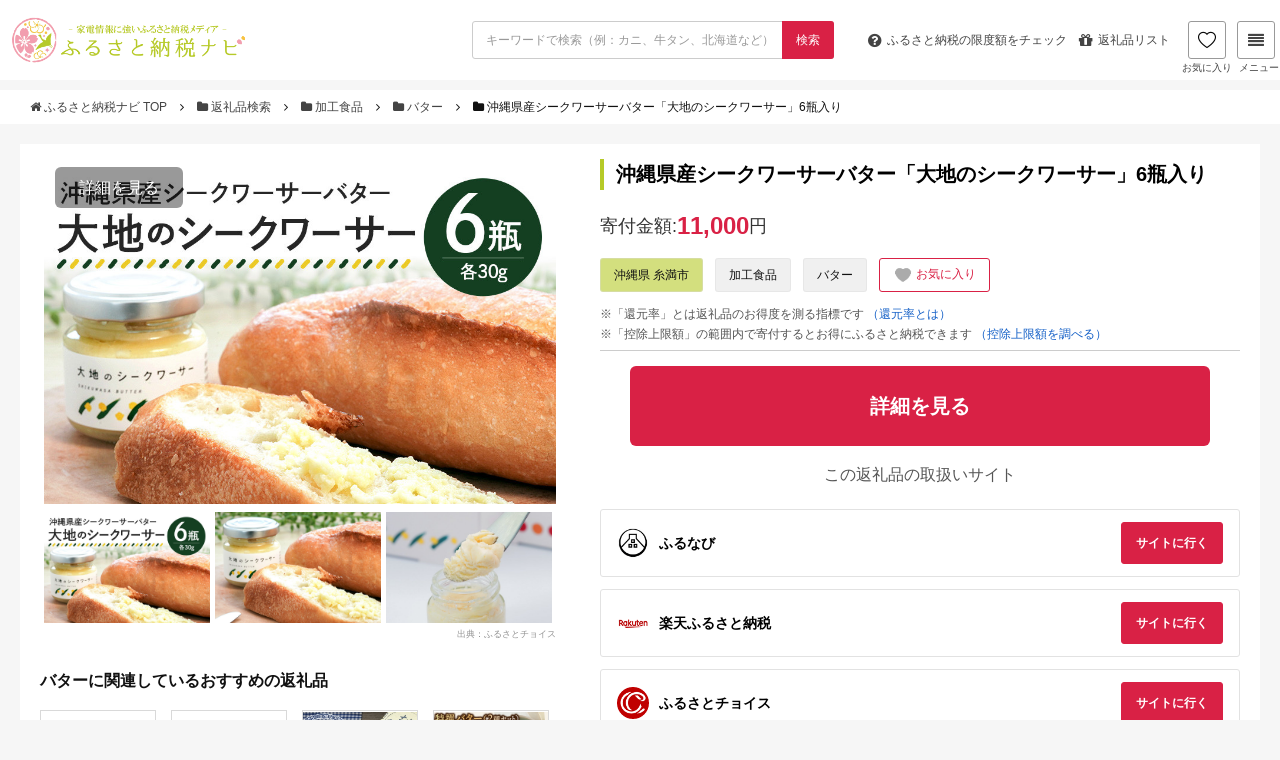

--- FILE ---
content_type: text/html; charset=UTF-8
request_url: https://matome-navi.docomo.ne.jp/furusato/gift-result/detail/554905
body_size: 16095
content:
<!doctype html>
<html lang="ja">

<head>
    <meta charset="utf-8">
    <meta name="viewport" content="width=device-width,initial-scale=1.0">
    <meta name="referrer" content="unsafe-url">
            <!-- Google Tag Manager -->
        <script>
            (function(w, d, s, l, i) {
                w[l] = w[l] || [];
                w[l].push({
                    'gtm.start': new Date().getTime(),
                    event: 'gtm.js'
                });
                var f = d.getElementsByTagName(s)[0],
                    j = d.createElement(s),
                    dl = l != 'dataLayer' ? '&l=' + l : '';
                j.async = true;
                j.src = 'https://www.googletagmanager.com/gtm.js?id=' + i + dl;
                f.parentNode.insertBefore(j, f);
            })(window, document, 'script', 'dataLayer', 'GTM-5J5QBHQ');
        </script>
        <!-- End Google Tag Manager -->
        <link rel='stylesheet' id='font-awesome-css'
        href='//stackpath.bootstrapcdn.com/font-awesome/4.7.0/css/font-awesome.min.css' type='text/css' media='all' />
    <link rel='stylesheet' href='/furusato/wp-content/themes/xeory_base_r01/base.css' type='text/css' media='all' />
    <link rel='stylesheet' href='/furusato/wp-content/themes/xeory_base_r01/style.css' type='text/css' media='all' />
    <link rel="apple-touch-icon" sizes="180x180" href="/furusato/gift-result/build/assets/apple-touch-icon-4b01a714.png">
    <link rel="icon" type="image/png" href="/furusato/gift-result/build/assets/favicon-32x32-dc23467f.png" sizes="32x32">
    <link rel="icon" type="image/png" href="/furusato/gift-result/build/assets/favicon-16x16-03d15cb1.png" sizes="16x16">
    <link rel="shortcut icon" href="/furusato/gift-result/build/assets/favicon-3530ab81.ico">
    <link rel="preload" as="style" href="/furusato/gift-result/build/assets/app-5310f681.css" /><link rel="modulepreload" href="/furusato/gift-result/build/assets/app-8e3da619.js" /><link rel="stylesheet" href="/furusato/gift-result/build/assets/app-5310f681.css" /><script type="module" src="/furusato/gift-result/build/assets/app-8e3da619.js"></script>    <link rel="preload" as="style" href="/furusato/gift-result/build/assets/flexslider-1ec8d24c.css" /><link rel="stylesheet" href="/furusato/gift-result/build/assets/flexslider-1ec8d24c.css" />    <link rel="modulepreload" href="/furusato/gift-result/build/assets/jquery.flexslider-min-c08635aa.js" /><script type="module" src="/furusato/gift-result/build/assets/jquery.flexslider-min-c08635aa.js"></script>    <link rel="modulepreload" href="/furusato/gift-result/build/assets/slider-7858c163.js" /><script type="module" src="/furusato/gift-result/build/assets/slider-7858c163.js"></script>        <title>
        
沖縄県産シークワーサーバター「大地のシークワーサー」6瓶入り
｜バターの返礼品｜ふるさと納税ナビ
    </title>
    <meta name="description"
        content="沖縄県糸満市のバター「
沖縄県産シークワーサーバター「大地のシークワーサー」6瓶入り
」の返礼品情報ページです。">
            <meta name="robots" content="noindex, nofollow">
    </head>

<body>
            <!-- Google Tag Manager (noscript) -->
        <noscript><iframe src="https://www.googletagmanager.com/ns.html?id=GTM-5J5QBHQ" height="0" width="0"
                style="display:none;visibility:hidden"></iframe></noscript>
        <!-- End Google Tag Manager (noscript) -->
        <div class="container">
        <header id="header" role="banner" itemscope="itemscope" itemtype="http://schema.org/WPHeader">
            <div class="header-wrap">
                <script src="https://cdn.jsdelivr.net/npm/js-cookie@3.0.5/dist/js.cookie.min.js"></script>
<script src="https://cdnjs.cloudflare.com/ajax/libs/crypto-js/3.1.2/rollups/aes.js"></script>
<script>
    window.savedGifts = "navi_saved_gifts";
</script>
<script src="https://cdn.jsdelivr.net/npm/js-cookie@3.0.5/dist/js.cookie.min.js"></script>
<script src="https://cdnjs.cloudflare.com/ajax/libs/crypto-js/3.1.2/rollups/aes.js"></script>
<script>
    window.savedGifts = "navi_saved_gifts";
</script>
<link rel="preload" as="style" href="/furusato/gift-result/build/assets/header-699b91e9.css" /><link rel="modulepreload" href="/furusato/gift-result/build/assets/header-4eb52a0f.js" /><link rel="stylesheet" href="/furusato/gift-result/build/assets/header-699b91e9.css" /><script type="module" src="/furusato/gift-result/build/assets/header-4eb52a0f.js"></script><div class="header-sticky row">
    <div class="header-top">
        <h1 id="logo" itemprop="headline">
            <a href="https://matome-navi.docomo.ne.jp/furusato/">
                <img src="/furusato/gift-result/build/assets/logo_l-29c33b3e.png" height="48px" width="240px"
                    alt="ふるさと納税ナビ">
            </a>
        </h1>
        <form role="search" method="GET" id="search_form" action="https://matome-navi.docomo.ne.jp/furusato/gift-result/search">
            <div class="control has-addon">
                <input class="input" type="text" name="keyword" value=""
                    placeholder="キーワードで検索（例：カニ、牛タン、北海道など）">
                <button class="control-icon control-btn" type="submit">
                    <span>検索</span>
                </button>
            </div>
        </form>
        <div class="header-right">
            <ul class="header-pickup row">
                <li>
                    <a class="header-navBtn"
                        href="/furusato/furusato-tax-deduction/deduction-2016/?ir_area=header_sl&amp;ir_id=284">
                        <span class="fa fa-question-circle"></span>
                        <span class="is-hidden-mobile">ふるさと納税の</span>
                        限度額をチェック
                    </a>
                </li>
                <li class="is-hidden-mobile-small">
                    <a class="header-navBtn" href="/furusato/sitemap/?ir_area=header_sl&amp;ir_id=3682">
                        <span class="fa fa-gift"></span>
                        返礼品リスト
                    </a>
                </li>
            </ul>
            <a class="header-favorite-btn" href="https://matome-navi.docomo.ne.jp/furusato/gift-result/favorite-list">
                <span>
                    <img class="heart-filled" src="/furusato/gift-result/build/assets/icon-header-heart-filled-bba7f918.png"
                        alt="">
                    <img class="heart" src="/furusato/gift-result/build/assets/icon-header-heart-9057c7a1.png"
                        alt="">
                </span>
                お気に入り
            </a>

            <div id="header-megamenu-tog" class="header-navBtn">
                <span class="fa fa-align-justify"></span>
                メニュー
            </div>
            <div id="megamenu" class="megamenu">
                <img class="megamenu--close" src="/furusato/gift-result/build/assets/icon-close-95183a2d.png" alt="close"
                    width="19px" height="19px" />
                <div class="megamenu--container">
                    <div class="megamenu--item">
                        <h3>人気カテゴリから探す</h3>
                        <ul>
                                                                                                <li class="megamenu--category mobile-hidden">
                                        <a href="/furusato/gift-result/meat/">
                                            肉
                                            <img class="megamenu--item-chevron"
                                                src="/furusato/gift-result/build/assets/chevron-down-cd4dd46f.png"
                                                alt="chevron down" width="12px" height="12px" />
                                        </a>
                                    </li>
                                                                    <li class="megamenu--category mobile-hidden">
                                        <a href="/furusato/gift-result/seafood-and-marine-products/">
                                            魚介類・海産物
                                            <img class="megamenu--item-chevron"
                                                src="/furusato/gift-result/build/assets/chevron-down-cd4dd46f.png"
                                                alt="chevron down" width="12px" height="12px" />
                                        </a>
                                    </li>
                                                                    <li class="megamenu--category mobile-hidden">
                                        <a href="/furusato/gift-result/rice-and-bread/">
                                            米・パン
                                            <img class="megamenu--item-chevron"
                                                src="/furusato/gift-result/build/assets/chevron-down-cd4dd46f.png"
                                                alt="chevron down" width="12px" height="12px" />
                                        </a>
                                    </li>
                                                                    <li class="megamenu--category mobile-hidden">
                                        <a href="/furusato/gift-result/fruits-and-fruit/">
                                            フルーツ・果物
                                            <img class="megamenu--item-chevron"
                                                src="/furusato/gift-result/build/assets/chevron-down-cd4dd46f.png"
                                                alt="chevron down" width="12px" height="12px" />
                                        </a>
                                    </li>
                                                                    <li class="megamenu--category mobile-hidden">
                                        <a href="/furusato/gift-result/alcohol-and-spirits/">
                                            酒
                                            <img class="megamenu--item-chevron"
                                                src="/furusato/gift-result/build/assets/chevron-down-cd4dd46f.png"
                                                alt="chevron down" width="12px" height="12px" />
                                        </a>
                                    </li>
                                                                    <li class="megamenu--category mobile-hidden">
                                        <a href="/furusato/gift-result/housewares-and-daily-supplies/">
                                            日用品・雑貨
                                            <img class="megamenu--item-chevron"
                                                src="/furusato/gift-result/build/assets/chevron-down-cd4dd46f.png"
                                                alt="chevron down" width="12px" height="12px" />
                                        </a>
                                    </li>
                                                                    <li class="megamenu--category mobile-hidden">
                                        <a href="/furusato/gift-result/tv-audio-and-camera/">
                                            カメラ・オーディオ
                                            <img class="megamenu--item-chevron"
                                                src="/furusato/gift-result/build/assets/chevron-down-cd4dd46f.png"
                                                alt="chevron down" width="12px" height="12px" />
                                        </a>
                                    </li>
                                                                    <li class="megamenu--category mobile-hidden">
                                        <a href="/furusato/gift-result/home-appliances-and-electronics/">
                                            家電・電化製品
                                            <img class="megamenu--item-chevron"
                                                src="/furusato/gift-result/build/assets/chevron-down-cd4dd46f.png"
                                                alt="chevron down" width="12px" height="12px" />
                                        </a>
                                    </li>
                                                                    <li class="megamenu--category mobile-hidden">
                                        <a href="/furusato/gift-result/outdoor-equipment/">
                                            アウトドア用品
                                            <img class="megamenu--item-chevron"
                                                src="/furusato/gift-result/build/assets/chevron-down-cd4dd46f.png"
                                                alt="chevron down" width="12px" height="12px" />
                                        </a>
                                    </li>
                                                                    <li class="megamenu--category mobile-hidden">
                                        <a href="/furusato/gift-result/travel-tickets-and-catalog-gifts/">
                                            旅行・チケット・カタログ
                                            <img class="megamenu--item-chevron"
                                                src="/furusato/gift-result/build/assets/chevron-down-cd4dd46f.png"
                                                alt="chevron down" width="12px" height="12px" />
                                        </a>
                                    </li>
                                                                    <li class="megamenu--category mobile-hidden">
                                        <a href="/furusato/gift-result/processed-goods/">
                                            加工食品
                                            <img class="megamenu--item-chevron"
                                                src="/furusato/gift-result/build/assets/chevron-down-cd4dd46f.png"
                                                alt="chevron down" width="12px" height="12px" />
                                        </a>
                                    </li>
                                                                    <li class="megamenu--category mobile-hidden">
                                        <a href="/furusato/gift-result/fashion/">
                                            ファッション
                                            <img class="megamenu--item-chevron"
                                                src="/furusato/gift-result/build/assets/chevron-down-cd4dd46f.png"
                                                alt="chevron down" width="12px" height="12px" />
                                        </a>
                                    </li>
                                                                    <li class="megamenu--category mobile-hidden">
                                        <a href="/furusato/gift-result/subscription-boxes/">
                                            定期便
                                            <img class="megamenu--item-chevron"
                                                src="/furusato/gift-result/build/assets/chevron-down-cd4dd46f.png"
                                                alt="chevron down" width="12px" height="12px" />
                                        </a>
                                    </li>
                                                                    <li class="megamenu--category mobile-hidden">
                                        <a href="/furusato/gift-result/beauty-and-health/">
                                            美容・健康
                                            <img class="megamenu--item-chevron"
                                                src="/furusato/gift-result/build/assets/chevron-down-cd4dd46f.png"
                                                alt="chevron down" width="12px" height="12px" />
                                        </a>
                                    </li>
                                                                    <li class="megamenu--category mobile-hidden">
                                        <a href="/furusato/gift-result/baby-products/">
                                            ベビー用品
                                            <img class="megamenu--item-chevron"
                                                src="/furusato/gift-result/build/assets/chevron-down-cd4dd46f.png"
                                                alt="chevron down" width="12px" height="12px" />
                                        </a>
                                    </li>
                                                                    <li class="megamenu--category mobile-hidden">
                                        <a href="/furusato/gift-result/search?keyword=&amp;price_min=&amp;price_max=&amp;price=&amp;review=&amp;point=&amp;stock=1&amp;order=1/">
                                            すべての返礼品
                                            <img class="megamenu--item-chevron"
                                                src="/furusato/gift-result/build/assets/chevron-down-cd4dd46f.png"
                                                alt="chevron down" width="12px" height="12px" />
                                        </a>
                                    </li>
                                                                <li class="megamenu--category mobile-only">
                                    <h5>もっと見る<img class="megamenu--item-chevron"
                                            src="/furusato/gift-result/build/assets/chevron-down-cd4dd46f.png"
                                            alt="chevron down" width="8px" height="8px" /></h5>
                                </li>
                                                    </ul>
                    </div>
                    <div class="megamenu--item">
                        <h3>ランキングから探す</h3>
                        <ul>
                                                            <li class="megamenu--ranking mobile-hidden">
                                    <a href="/furusato/furusato-tax-ranking/ranking/">総合ランキング</a>
                                    <img class="megamenu--item-chevron"
                                        src="/furusato/gift-result/build/assets/chevron-down-cd4dd46f.png" alt="chevron down"
                                        width="12px" height="12px" />
                                </li>
                                                            <li class="megamenu--ranking mobile-hidden">
                                    <a href="/furusato/furusato-tax-ranking/beef/">牛肉ランキング</a>
                                    <img class="megamenu--item-chevron"
                                        src="/furusato/gift-result/build/assets/chevron-down-cd4dd46f.png" alt="chevron down"
                                        width="12px" height="12px" />
                                </li>
                                                            <li class="megamenu--ranking mobile-hidden">
                                    <a href="/furusato/furusato-tax-ranking/pork-ranking/">豚肉ランキング</a>
                                    <img class="megamenu--item-chevron"
                                        src="/furusato/gift-result/build/assets/chevron-down-cd4dd46f.png" alt="chevron down"
                                        width="12px" height="12px" />
                                </li>
                                                            <li class="megamenu--ranking mobile-hidden">
                                    <a href="/furusato/furusato-tax-ranking/hokkaido-club/">カニランキング</a>
                                    <img class="megamenu--item-chevron"
                                        src="/furusato/gift-result/build/assets/chevron-down-cd4dd46f.png" alt="chevron down"
                                        width="12px" height="12px" />
                                </li>
                                                            <li class="megamenu--ranking mobile-hidden">
                                    <a href="/furusato/furusato-tax-ranking/eel/">うなぎランキング</a>
                                    <img class="megamenu--item-chevron"
                                        src="/furusato/gift-result/build/assets/chevron-down-cd4dd46f.png" alt="chevron down"
                                        width="12px" height="12px" />
                                </li>
                                                            <li class="megamenu--ranking mobile-hidden">
                                    <a href="/furusato/furusato-tax-ranking/ikura/">いくらランキング</a>
                                    <img class="megamenu--item-chevron"
                                        src="/furusato/gift-result/build/assets/chevron-down-cd4dd46f.png" alt="chevron down"
                                        width="12px" height="12px" />
                                </li>
                                                            <li class="megamenu--ranking mobile-hidden">
                                    <a href="/furusato/furusato-tax-ranking/rice-cost-performance/">お米ランキング</a>
                                    <img class="megamenu--item-chevron"
                                        src="/furusato/gift-result/build/assets/chevron-down-cd4dd46f.png" alt="chevron down"
                                        width="12px" height="12px" />
                                </li>
                                                            <li class="megamenu--ranking mobile-hidden">
                                    <a href="/furusato/furusato-tax-ranking/beer/">ビールランキング</a>
                                    <img class="megamenu--item-chevron"
                                        src="/furusato/gift-result/build/assets/chevron-down-cd4dd46f.png" alt="chevron down"
                                        width="12px" height="12px" />
                                </li>
                                                            <li class="megamenu--ranking mobile-hidden">
                                    <a href="/furusato/furusato-tax-recommend-goods/regular-service/">定期便ランキング</a>
                                    <img class="megamenu--item-chevron"
                                        src="/furusato/gift-result/build/assets/chevron-down-cd4dd46f.png" alt="chevron down"
                                        width="12px" height="12px" />
                                </li>
                                                            <li class="megamenu--ranking mobile-hidden">
                                    <a href="/furusato/furusato-tax-recommend-goods/dailynecessities/">日用品ランキング</a>
                                    <img class="megamenu--item-chevron"
                                        src="/furusato/gift-result/build/assets/chevron-down-cd4dd46f.png" alt="chevron down"
                                        width="12px" height="12px" />
                                </li>
                                                            <li class="megamenu--ranking mobile-hidden">
                                    <a href="/furusato/furusato-tax-recommend-goods/electric-appliances/">家電ランキング</a>
                                    <img class="megamenu--item-chevron"
                                        src="/furusato/gift-result/build/assets/chevron-down-cd4dd46f.png" alt="chevron down"
                                        width="12px" height="12px" />
                                </li>
                                                            <li class="megamenu--ranking mobile-hidden">
                                    <a href="/furusato/furusato-tax-recommend-goods/expensive-donation/">高額返礼品ランキング</a>
                                    <img class="megamenu--item-chevron"
                                        src="/furusato/gift-result/build/assets/chevron-down-cd4dd46f.png" alt="chevron down"
                                        width="12px" height="12px" />
                                </li>
                                                            <li class="megamenu--ranking mobile-hidden">
                                    <a href="/furusato/furusato-tax-recommend-goods/hotel/">旅行券ランキング</a>
                                    <img class="megamenu--item-chevron"
                                        src="/furusato/gift-result/build/assets/chevron-down-cd4dd46f.png" alt="chevron down"
                                        width="12px" height="12px" />
                                </li>
                                                            <li class="megamenu--ranking mobile-hidden">
                                    <a href="/furusato/furusato-tax-recommend-goods/bicycle/">自転車ランキング</a>
                                    <img class="megamenu--item-chevron"
                                        src="/furusato/gift-result/build/assets/chevron-down-cd4dd46f.png" alt="chevron down"
                                        width="12px" height="12px" />
                                </li>
                                                            <li class="megamenu--ranking mobile-hidden">
                                    <a href="/furusato/furusato-tax-recommend-goods/golf_goods/">ゴルフランキング</a>
                                    <img class="megamenu--item-chevron"
                                        src="/furusato/gift-result/build/assets/chevron-down-cd4dd46f.png" alt="chevron down"
                                        width="12px" height="12px" />
                                </li>
                                                            <li class="megamenu--ranking mobile-hidden">
                                    <a href="/furusato/furusato-tax-recommend-goods/popular-outdoor-gear/">キャンプ用品ランキング</a>
                                    <img class="megamenu--item-chevron"
                                        src="/furusato/gift-result/build/assets/chevron-down-cd4dd46f.png" alt="chevron down"
                                        width="12px" height="12px" />
                                </li>
                                                        <li class="megamenu--ranking mobile-only">
                                <h5>もっと見る<img class="megamenu--item-chevron"
                                        src="/furusato/gift-result/build/assets/chevron-down-cd4dd46f.png" alt="chevron down"
                                        width="8px" height="8px" />
                                </h5>
                            </li>
                        </ul>
                    </div>
                    <div class="megamenu--item">
                        <h3>お得な情報</h3>
                        <ul>
                                                            <li>
                                    <a href="/furusato/furusato-tax-recommend-site/site-comparison/">おすすめサイト比較</a>
                                    <img class="megamenu--item-chevron"
                                        src="/furusato/gift-result/build/assets/chevron-down-cd4dd46f.png" alt="chevron down"
                                        width="12px" height="12px" />
                                </li>
                                                            <li>
                                    <a href="/furusato/furusato-tax-recommend-site/rakuten/">楽天ふるさと納税</a>
                                    <img class="megamenu--item-chevron"
                                        src="/furusato/gift-result/build/assets/chevron-down-cd4dd46f.png" alt="chevron down"
                                        width="12px" height="12px" />
                                </li>
                                                            <li>
                                    <a href="/furusato/furusato-tax-recommend-site/furusatochoice/">ふるさとチョイス</a>
                                    <img class="megamenu--item-chevron"
                                        src="/furusato/gift-result/build/assets/chevron-down-cd4dd46f.png" alt="chevron down"
                                        width="12px" height="12px" />
                                </li>
                                                            <li>
                                    <a href="/furusato/furusato-tax-recommend-site/furunavi/">ふるなび</a>
                                    <img class="megamenu--item-chevron"
                                        src="/furusato/gift-result/build/assets/chevron-down-cd4dd46f.png" alt="chevron down"
                                        width="12px" height="12px" />
                                </li>
                                                            <li>
                                    <a href="/furusato/furusato-tax-recommend-site/satofull/">さとふる</a>
                                    <img class="megamenu--item-chevron"
                                        src="/furusato/gift-result/build/assets/chevron-down-cd4dd46f.png" alt="chevron down"
                                        width="12px" height="12px" />
                                </li>
                                                            <li>
                                    <a href="/furusato/furusato-tax-recommend-site/furusatopremium/">ふるさとプレミアム</a>
                                    <img class="megamenu--item-chevron"
                                        src="/furusato/gift-result/build/assets/chevron-down-cd4dd46f.png" alt="chevron down"
                                        width="12px" height="12px" />
                                </li>
                                                    </ul>
                    </div>
                    <div class="megamenu--item">
                        <h3>ふるさと納税ガイド</h3>
                        <ul>
                                                            <li>
                                    <a href="/furusato/furusato-tax-deduction/furusato_tax/">ふるさと納税ガイド</a>
                                    <img class="megamenu--item-chevron"
                                        src="/furusato/gift-result/build/assets/chevron-down-cd4dd46f.png" alt="chevron down"
                                        width="12px" height="12px" />
                                </li>
                                                            <li>
                                    <a href="/furusato/furusato-tax-deduction/deduction-2016/">控除上限額（限度額）</a>
                                    <img class="megamenu--item-chevron"
                                        src="/furusato/gift-result/build/assets/chevron-down-cd4dd46f.png" alt="chevron down"
                                        width="12px" height="12px" />
                                </li>
                                                            <li>
                                    <a href="/furusato/furusato-tax-deduction/final-return-season/">確定申告</a>
                                    <img class="megamenu--item-chevron"
                                        src="/furusato/gift-result/build/assets/chevron-down-cd4dd46f.png" alt="chevron down"
                                        width="12px" height="12px" />
                                </li>
                                                            <li>
                                    <a href="/furusato/furusato-tax-deduction/deducation-when-what-why/">ワンストップ特例制度</a>
                                    <img class="megamenu--item-chevron"
                                        src="/furusato/gift-result/build/assets/chevron-down-cd4dd46f.png" alt="chevron down"
                                        width="12px" height="12px" />
                                </li>
                                                            <li>
                                    <a href="/furusato/sitemap/">返礼品一覧</a>
                                    <img class="megamenu--item-chevron"
                                        src="/furusato/gift-result/build/assets/chevron-down-cd4dd46f.png" alt="chevron down"
                                        width="12px" height="12px" />
                                </li>
                                                            <li>
                                    <a href="/furusato/?s">記事一覧</a>
                                    <img class="megamenu--item-chevron"
                                        src="/furusato/gift-result/build/assets/chevron-down-cd4dd46f.png" alt="chevron down"
                                        width="12px" height="12px" />
                                </li>
                                                    </ul>
                        <div class="divider"></div>
                        <h3>その他</h3>
                        <ul class="megamenu--item-desktop-other">
                                                            <li>
                                    <a href="/furusato/inquiry/">お問い合わせ</a>
                                    <img class="megamenu--item-chevron"
                                        src="/furusato/gift-result/build/assets/chevron-down-cd4dd46f.png" alt="chevron down"
                                        width="12px" height="12px" />
                                </li>
                                                    </ul>
                    </div>
                </div>
            </div>
        </div>
    </div>
    <form role="search" method="GET" id="search_form_mobile" action="https://matome-navi.docomo.ne.jp/furusato/gift-result/search">
        <input type="hidden" name="_token" value="eiwfSORBBmdY3yK35Y8y053w4Gy8TI6lgJr0DlCQ" autocomplete="off">        <div class="control has-addon">
            <input class="input" type="text" name="keyword" value=""
                placeholder="キーワードで検索（例：カニ、牛タン、北海道など）">
            <button class="control-icon control-btn" type="submit">
                <span>検索</span>
            </button>
        </div>
    </form>
</div>
            </div>
        </header>
        <div class="bread-content">
            <div class="content">
                    <ol class="breadcrumb clearfix">
                      <li>
                                      <a href="https://matome-navi.docomo.ne.jp/furusato/">
                         <i class="fa fa-home"></i>
                         ふるさと納税ナビ TOP
                     </a>
                     <span class="fa fa-angle-right"></span>
                              </li>
                      <li>
                                      <a href="https://matome-navi.docomo.ne.jp/furusato/gift-result/">
                         <i class="fa fa-folder"></i>
                         返礼品検索
                     </a>
                     <span class="fa fa-angle-right"></span>
                              </li>
                      <li>
                                      <a href="https://matome-navi.docomo.ne.jp/furusato/gift-result/processed-goods">
                         <i class="fa fa-folder"></i>
                         加工食品
                     </a>
                     <span class="fa fa-angle-right"></span>
                              </li>
                      <li>
                                      <a href="https://matome-navi.docomo.ne.jp/furusato/gift-result/processed-goods/1941926208">
                         <i class="fa fa-folder"></i>
                         バター
                     </a>
                     <span class="fa fa-angle-right"></span>
                              </li>
                      <li>
                                      <i class="fa fa-folder"></i>
                     <span>
                         
沖縄県産シークワーサーバター「大地のシークワーサー」6瓶入り

                     </span>
                              </li>
              </ol>
 
            </div>
        </div>
        <div id="content">
                <div id="content-inner">
        <div id="main" class="detail">
            <div class="detail--side">
                <div class="detail--image">
    <div class="detail--image__more">
        <a href=https://ck.jp.ap.valuecommerce.com/servlet/referral?sid=3705586&amp;pid=889790243&amp;vc_url=https%3A%2F%2Ffurunavi.jp%2Fproduct_detail.aspx%3Fpid%3D389351%26utm_source%3Dvc%26utm_medium%3Daffiliate%26utm_campaign%3Dproduct_detail target="_blank">
            詳細を見る
        </a>
    </div>
    <section class="slider">
        <div id="slider" class="flexslider">
            <ul class="slides">
                                                                                                                    <li>
                                <img src="https://furusato-master.mgu1.com/images/full/95/85/958541ab748baebd62ac4cb7eaea73bb0117aba9.jpg" alt="" width="512px"
                                    height="341px" />
                            </li>
                                                                                <li>
                                <img src="https://furusato-master.mgu1.com/images/full/12/c6/12c6cb3f68ecc106271a54c81ad873b7afb4b4f9.jpg" alt="" width="512px"
                                    height="341px" />
                            </li>
                                                                                <li>
                                <img src="https://furusato-master.mgu1.com/images/full/8c/78/8c785ef6bf79190611f1f631acc9c8c84d2b51b9.jpg" alt="" width="512px"
                                    height="341px" />
                            </li>
                                                                                <li>
                                <img src="https://furusato-master.mgu1.com/images/full/3f/eb/3feb9e146da4d02ccc491c047602197ee8b42a96.jpg" alt="" width="512px"
                                    height="341px" />
                            </li>
                                                                                <li>
                                <img src="https://furusato-master.mgu1.com/images/full/70/9f/709ff98164fdb97646fe82672a30d44b09e84b97.jpg" alt="" width="512px"
                                    height="341px" />
                            </li>
                                                                                                                                                                                                                                                                            </ul>
        </div>
                    <div id="carousel" class="flexslider">
                <ul class="slides">
                                                                                                        <li>
                                    <img width="166px" height="110px" src="https://furusato-master.mgu1.com/images/full/95/85/958541ab748baebd62ac4cb7eaea73bb0117aba9.jpg"
                                        alt="" />
                                </li>
                                                                                                                <li>
                                    <img width="166px" height="110px" src="https://furusato-master.mgu1.com/images/full/12/c6/12c6cb3f68ecc106271a54c81ad873b7afb4b4f9.jpg"
                                        alt="" />
                                </li>
                                                                                                                <li>
                                    <img width="166px" height="110px" src="https://furusato-master.mgu1.com/images/full/8c/78/8c785ef6bf79190611f1f631acc9c8c84d2b51b9.jpg"
                                        alt="" />
                                </li>
                                                                                                                <li>
                                    <img width="166px" height="110px" src="https://furusato-master.mgu1.com/images/full/3f/eb/3feb9e146da4d02ccc491c047602197ee8b42a96.jpg"
                                        alt="" />
                                </li>
                                                                                                                <li>
                                    <img width="166px" height="110px" src="https://furusato-master.mgu1.com/images/full/70/9f/709ff98164fdb97646fe82672a30d44b09e84b97.jpg"
                                        alt="" />
                                </li>
                                                                                                                                                                                                                                                                                                                                                                                                                                                                                                                                                                                                                                                                                                                                                                                                                                                                                                                                                                                                                                                                                                                                                                                                                                                                                                                                                                                                                                                                                                                                                                </ul>
            </div>
                            <div class="detail--image__source">
                <a target="_blank" href="//ck.jp.ap.valuecommerce.com/servlet/referral?sid=3705586&amp;pid=889781266&amp;vc_url=https%3A%2F%2Fwww.furusato-tax.jp%2Fproduct%2Fdetail%2F47210%2F5170699%3Futm_source%3Dvc%26utm_medium%3Daffiliate">
                    出典：ふるさとチョイス
                </a>
            </div>
            </section>
</div>
                <section class="detail--related-items">
        <h3>
            バターに関連しているおすすめの返礼品
        </h3>
        <div id="related-item-carousel-top" class="flexslider">
            <ul class="slides">
                                    <li class="detail--related-item">
                        <a href="https://matome-navi.docomo.ne.jp/furusato/gift-result/detail/6663832">
                            <div class="detail--related-item__image">
                                <img src="https://furusato-master.mgu1.com/images/full/23/24/2324373342d8c5f3cdb97eb750efd96228dd9b86.jpg" alt="
            （冷蔵） 松田商店 箱バター たっぷり ここのつ ／ 松田商店 ふるさと納税 バター 三重県 大紀町
          " width="116px" height="117px">
                                                                    <div class="detail--related-item__image__source">
                                        出典：ふるさとチョイス
                                    </div>
                                                            </div>
                            <div class="detail--related-item__footer">
                                <p class="detail--related-item__city">
                                    <span>
                                        三重県 大紀町
                                    </span>
                                </p>
                                <h3 class="detail--related-item__name">
            （冷蔵） 松田商店 箱バター たっぷり ここのつ ／ 松田商店 ふるさと納税 バター 三重県 大紀町
          </h3>
                                                                    <div class="review">
                                        <div class="review--img review--img__sl">
                                            <img src="/furusato/gift-result/build/assets/star_bg-5d292aa5.png" alt="star-bg"
                                                class="review--bg" height="11px" width="61px">
                                            <div class="review--box" style="width:100%">
                                                <img src="/furusato/gift-result/build/assets/star_full-8a2b639c.png"
                                                    alt="star-bg" class="review--star" height="11px" width="51px">
                                            </div>
                                        </div>
                                                                                    <span class="review--text">
                                                5.0
                                            </span>
                                                                            </div>
                                                                <p class="detail--related-item__price">
                                    寄付金額:
                                    <span>20,000</span><span
                                        class="en">円</span>
                                </p>
                            </div>
                        </a>
                    </li>
                                    <li class="detail--related-item">
                        <a href="https://matome-navi.docomo.ne.jp/furusato/gift-result/detail/2822657">
                            <div class="detail--related-item__image">
                                <img src="https://furusato-master.mgu1.com/images/full/7f/f2/7ff23ab1a3cf6239bfaa442bff3d98f342ddc27a.jpg" alt="
（冷蔵） 大内山 酪農 バター 10個 セット ／ 大内山ミルク村 ふるさと納税 大紀ブランド 三重県 大紀町
" width="116px" height="117px">
                                                                    <div class="detail--related-item__image__source">
                                        出典：ふるさとチョイス
                                    </div>
                                                            </div>
                            <div class="detail--related-item__footer">
                                <p class="detail--related-item__city">
                                    <span>
                                        三重県 大紀町
                                    </span>
                                </p>
                                <h3 class="detail--related-item__name">
（冷蔵） 大内山 酪農 バター 10個 セット ／ 大内山ミルク村 ふるさと納税 大紀ブランド 三重県 大紀町
</h3>
                                                                    <div class="review">
                                        <div class="review--img review--img__sl">
                                            <img src="/furusato/gift-result/build/assets/star_bg-5d292aa5.png" alt="star-bg"
                                                class="review--bg" height="11px" width="61px">
                                            <div class="review--box" style="width:100%">
                                                <img src="/furusato/gift-result/build/assets/star_full-8a2b639c.png"
                                                    alt="star-bg" class="review--star" height="11px" width="51px">
                                            </div>
                                        </div>
                                                                                    <span class="review--text">
                                                5.0
                                            </span>
                                                                            </div>
                                                                <p class="detail--related-item__price">
                                    寄付金額:
                                    <span>22,000</span><span
                                        class="en">円</span>
                                </p>
                            </div>
                        </a>
                    </li>
                                    <li class="detail--related-item">
                        <a href="https://matome-navi.docomo.ne.jp/furusato/gift-result/detail/2571664">
                            <div class="detail--related-item__image">
                                <img src="https://furusato-master.mgu1.com/images/full/ba/4e/ba4e257fb595ffa0a1df03f5c9567f4511fef725.jpg" alt="【ふるさと納税】 【2回定期便】 バター 大内山 瓶バター 300g×2個 を2回お届け！ バター 定期便 加塩 有塩バター 乳製品 加工品 瓶 料理 材料 お菓子 お菓子作り パン トースト 冷蔵 クリーム 国産 三重県産 チャーン製法 大内山 白いバター 送料無料" width="116px" height="117px">
                                                                    <div class="detail--related-item__image__source">
                                        出典：楽天ふるさと納税
                                    </div>
                                                            </div>
                            <div class="detail--related-item__footer">
                                <p class="detail--related-item__city">
                                    <span>
                                        三重県 紀宝町
                                    </span>
                                </p>
                                <h3 class="detail--related-item__name">【ふるさと納税】 【2回定期便】 バター 大内山 瓶バター 300g×2個 を2回お届け！ バター 定期便 加塩 有塩バター 乳製品 加工品 瓶 料理 材料 お菓子 お菓子作り パン トースト 冷蔵 クリーム 国産 三重県産 チャーン製法 大内山 白いバター 送料無料</h3>
                                                                    <div class="review">
                                        <div class="review--img review--img__sl">
                                            <img src="/furusato/gift-result/build/assets/star_bg-5d292aa5.png" alt="star-bg"
                                                class="review--bg" height="11px" width="61px">
                                            <div class="review--box" style="width:100%">
                                                <img src="/furusato/gift-result/build/assets/star_full-8a2b639c.png"
                                                    alt="star-bg" class="review--star" height="11px" width="51px">
                                            </div>
                                        </div>
                                                                                    <span class="review--text">
                                                5.0
                                            </span>
                                                                            </div>
                                                                <p class="detail--related-item__price">
                                    寄付金額:
                                    <span>28,000</span><span
                                        class="en">円</span>
                                </p>
                            </div>
                        </a>
                    </li>
                                    <li class="detail--related-item">
                        <a href="https://matome-navi.docomo.ne.jp/furusato/gift-result/detail/4644098">
                            <div class="detail--related-item__image">
                                <img src="https://furusato-master.mgu1.com/images/full/82/a0/82a0bb5ff8192d8a30c3a31ee0b6631c7d87a32f.jpg" alt="カルピス(株)特撰バター2種セット（450g×2本）【有塩・食塩不使用を各1本】015-048" width="116px" height="117px">
                                                                    <div class="detail--related-item__image__source">
                                        出典：ふるなび
                                    </div>
                                                            </div>
                            <div class="detail--related-item__footer">
                                <p class="detail--related-item__city">
                                    <span>
                                        岡山県 総社市
                                    </span>
                                </p>
                                <h3 class="detail--related-item__name">カルピス(株)特撰バター2種セット（450g×2本）【有塩・食塩不使用を各1本】015-048</h3>
                                                                    <div class="review">
                                        <div class="review--img review--img__sl">
                                            <img src="/furusato/gift-result/build/assets/star_bg-5d292aa5.png" alt="star-bg"
                                                class="review--bg" height="11px" width="61px">
                                            <div class="review--box" style="width:100%">
                                                <img src="/furusato/gift-result/build/assets/star_full-8a2b639c.png"
                                                    alt="star-bg" class="review--star" height="11px" width="51px">
                                            </div>
                                        </div>
                                                                                    <span class="review--text">
                                                5.0
                                            </span>
                                                                            </div>
                                                                <p class="detail--related-item__price">
                                    寄付金額:
                                    <span>15,000</span><span
                                        class="en">円</span>
                                </p>
                            </div>
                        </a>
                    </li>
                                    <li class="detail--related-item">
                        <a href="https://matome-navi.docomo.ne.jp/furusato/gift-result/detail/2037345">
                            <div class="detail--related-item__image">
                                <img src="https://furusato-master.mgu1.com/images/full/96/2b/962bfc6d5e88262a910ac6c1324276e8194955d6.jpg" alt="【ふるさと納税】長寿の秘訣 シークヮーサーたっぷりの手づくり無添加シークヮーサーバター" width="116px" height="117px">
                                                                    <div class="detail--related-item__image__source">
                                        出典：楽天ふるさと納税
                                    </div>
                                                            </div>
                            <div class="detail--related-item__footer">
                                <p class="detail--related-item__city">
                                    <span>
                                        沖縄県 大宜味村
                                    </span>
                                </p>
                                <h3 class="detail--related-item__name">【ふるさと納税】長寿の秘訣 シークヮーサーたっぷりの手づくり無添加シークヮーサーバター</h3>
                                                                    <div class="review">
                                        <div class="review--img review--img__sl">
                                            <img src="/furusato/gift-result/build/assets/star_bg-5d292aa5.png" alt="star-bg"
                                                class="review--bg" height="11px" width="61px">
                                            <div class="review--box" style="width:100%">
                                                <img src="/furusato/gift-result/build/assets/star_full-8a2b639c.png"
                                                    alt="star-bg" class="review--star" height="11px" width="51px">
                                            </div>
                                        </div>
                                                                                    <span class="review--text">
                                                5.0
                                            </span>
                                                                            </div>
                                                                <p class="detail--related-item__price">
                                    寄付金額:
                                    <span>13,000</span><span
                                        class="en">円</span>
                                </p>
                            </div>
                        </a>
                    </li>
                                    <li class="detail--related-item">
                        <a href="https://matome-navi.docomo.ne.jp/furusato/gift-result/detail/3312675">
                            <div class="detail--related-item__image">
                                <img src="https://furusato-master.mgu1.com/images/full/d1/3d/d13d793a14ef51f33fcc16e8c7c21929806dabbd.jpg" alt="
            落花生 本来の味! 濃厚 ピーナッツ バター 110g × 2本セット 加工品 オーガニック ジャム ピーナッツクリーム ナッツ 冷蔵 パン ベーグル
          " width="116px" height="117px">
                                                                    <div class="detail--related-item__image__source">
                                        出典：ふるさとチョイス
                                    </div>
                                                            </div>
                            <div class="detail--related-item__footer">
                                <p class="detail--related-item__city">
                                    <span>
                                        茨城県 牛久市
                                    </span>
                                </p>
                                <h3 class="detail--related-item__name">
            落花生 本来の味! 濃厚 ピーナッツ バター 110g × 2本セット 加工品 オーガニック ジャム ピーナッツクリーム ナッツ 冷蔵 パン ベーグル
          </h3>
                                                                    <div class="review">
                                        <div class="review--img review--img__sl">
                                            <img src="/furusato/gift-result/build/assets/star_bg-5d292aa5.png" alt="star-bg"
                                                class="review--bg" height="11px" width="61px">
                                            <div class="review--box" style="width:100%">
                                                <img src="/furusato/gift-result/build/assets/star_full-8a2b639c.png"
                                                    alt="star-bg" class="review--star" height="11px" width="51px">
                                            </div>
                                        </div>
                                                                                    <span class="review--text">
                                                5.0
                                            </span>
                                                                            </div>
                                                                <p class="detail--related-item__price">
                                    寄付金額:
                                    <span>15,000</span><span
                                        class="en">円</span>
                                </p>
                            </div>
                        </a>
                    </li>
                                    <li class="detail--related-item">
                        <a href="https://matome-navi.docomo.ne.jp/furusato/gift-result/detail/2586089">
                            <div class="detail--related-item__image">
                                <img src="https://furusato-master.mgu1.com/images/full/d0/66/d066750bfcca004774bd2d36a6029472784f92b5.jpg" alt="【ふるさと納税】佐渡乳業　バターと牛乳たっぷり9点セット | 食品 乳製品 加工食品 飲料 ミルク 人気 おすすめ 送料無料" width="116px" height="117px">
                                                                    <div class="detail--related-item__image__source">
                                        出典：楽天ふるさと納税
                                    </div>
                                                            </div>
                            <div class="detail--related-item__footer">
                                <p class="detail--related-item__city">
                                    <span>
                                        新潟県 佐渡市
                                    </span>
                                </p>
                                <h3 class="detail--related-item__name">【ふるさと納税】佐渡乳業　バターと牛乳たっぷり9点セット | 食品 乳製品 加工食品 飲料 ミルク 人気 おすすめ 送料無料</h3>
                                                                    <div class="review">
                                        <div class="review--img review--img__sl">
                                            <img src="/furusato/gift-result/build/assets/star_bg-5d292aa5.png" alt="star-bg"
                                                class="review--bg" height="11px" width="61px">
                                            <div class="review--box" style="width:100%">
                                                <img src="/furusato/gift-result/build/assets/star_full-8a2b639c.png"
                                                    alt="star-bg" class="review--star" height="11px" width="51px">
                                            </div>
                                        </div>
                                                                                    <span class="review--text">
                                                5.0
                                            </span>
                                                                            </div>
                                                                <p class="detail--related-item__price">
                                    寄付金額:
                                    <span>12,000</span><span
                                        class="en">円</span>
                                </p>
                            </div>
                        </a>
                    </li>
                                    <li class="detail--related-item">
                        <a href="https://matome-navi.docomo.ne.jp/furusato/gift-result/detail/7128628">
                            <div class="detail--related-item__image">
                                <img src="https://furusato-master.mgu1.com/images/full/c4/92/c492be246a264d98468ce68e1cb5f7dcd06ae76a.jpg" alt="
            純北海道産グラスフェッドバター食塩不使用詰合せ200g【1565328】
          " width="116px" height="117px">
                                                                    <div class="detail--related-item__image__source">
                                        出典：ふるさとチョイス
                                    </div>
                                                            </div>
                            <div class="detail--related-item__footer">
                                <p class="detail--related-item__city">
                                    <span>
                                        北海道 西興部村
                                    </span>
                                </p>
                                <h3 class="detail--related-item__name">
            純北海道産グラスフェッドバター食塩不使用詰合せ200g【1565328】
          </h3>
                                                                    <div class="review">
                                        <div class="review--img review--img__sl">
                                            <img src="/furusato/gift-result/build/assets/star_bg-5d292aa5.png" alt="star-bg"
                                                class="review--bg" height="11px" width="61px">
                                            <div class="review--box" style="width:100%">
                                                <img src="/furusato/gift-result/build/assets/star_full-8a2b639c.png"
                                                    alt="star-bg" class="review--star" height="11px" width="51px">
                                            </div>
                                        </div>
                                                                                    <span class="review--text">
                                                5.0
                                            </span>
                                                                            </div>
                                                                <p class="detail--related-item__price">
                                    寄付金額:
                                    <span>17,000</span><span
                                        class="en">円</span>
                                </p>
                            </div>
                        </a>
                    </li>
                                    <li class="detail--related-item">
                        <a href="https://matome-navi.docomo.ne.jp/furusato/gift-result/detail/7624312">
                            <div class="detail--related-item__image">
                                <img src="https://furusato-master.mgu1.com/images/full/9f/3f/9f3f106a2bd2291f0d15acf07d476e6593d00121.jpg" alt="【ふるさと納税】プレミアム発酵バター 北海道産 山中牧場 3缶 600g お取り寄せ 発酵バター 北海道 赤井川村 乳製品 送料無料 北のハイグレード食品 ふるさと納税バター ふるさと納税発酵バター 山中牧場プレミアム発酵バター3缶（NIKKEIプラス1　ランキング1位）" width="116px" height="117px">
                                                                    <div class="detail--related-item__image__source">
                                        出典：楽天ふるさと納税
                                    </div>
                                                            </div>
                            <div class="detail--related-item__footer">
                                <p class="detail--related-item__city">
                                    <span>
                                        北海道 赤井川村
                                    </span>
                                </p>
                                <h3 class="detail--related-item__name">【ふるさと納税】プレミアム発酵バター 北海道産 山中牧場 3缶 600g お取り寄せ 発酵バター 北海道 赤井川村 乳製品 送料無料 北のハイグレード食品 ふるさと納税バター ふるさと納税発酵バター 山中牧場プレミアム発酵バター3缶（NIKKEIプラス1　ランキング1位）</h3>
                                                                    <div class="review">
                                        <div class="review--img review--img__sl">
                                            <img src="/furusato/gift-result/build/assets/star_bg-5d292aa5.png" alt="star-bg"
                                                class="review--bg" height="11px" width="61px">
                                            <div class="review--box" style="width:100%">
                                                <img src="/furusato/gift-result/build/assets/star_full-8a2b639c.png"
                                                    alt="star-bg" class="review--star" height="11px" width="51px">
                                            </div>
                                        </div>
                                                                                    <span class="review--text">
                                                5.0
                                            </span>
                                                                            </div>
                                                                <p class="detail--related-item__price">
                                    寄付金額:
                                    <span>17,500</span><span
                                        class="en">円</span>
                                </p>
                            </div>
                        </a>
                    </li>
                                    <li class="detail--related-item">
                        <a href="https://matome-navi.docomo.ne.jp/furusato/gift-result/detail/482721">
                            <div class="detail--related-item__image">
                                <img src="https://furusato-master.mgu1.com/images/full/5f/a4/5fa4f89668f253bbaa511880eaad2575e6888a83.jpg" alt="
（冷蔵） 大内山ミルク村 瓶バター ３個入り ／ 大内山乳製品 大内山バター 大内山酪農 大紀ブランド 三重県 大紀町
" width="116px" height="117px">
                                                                    <div class="detail--related-item__image__source">
                                        出典：ふるさとチョイス
                                    </div>
                                                            </div>
                            <div class="detail--related-item__footer">
                                <p class="detail--related-item__city">
                                    <span>
                                        三重県 大紀町
                                    </span>
                                </p>
                                <h3 class="detail--related-item__name">
（冷蔵） 大内山ミルク村 瓶バター ３個入り ／ 大内山乳製品 大内山バター 大内山酪農 大紀ブランド 三重県 大紀町
</h3>
                                                                    <div class="review">
                                        <div class="review--img review--img__sl">
                                            <img src="/furusato/gift-result/build/assets/star_bg-5d292aa5.png" alt="star-bg"
                                                class="review--bg" height="11px" width="61px">
                                            <div class="review--box" style="width:100%">
                                                <img src="/furusato/gift-result/build/assets/star_full-8a2b639c.png"
                                                    alt="star-bg" class="review--star" height="11px" width="51px">
                                            </div>
                                        </div>
                                                                                    <span class="review--text">
                                                5.0
                                            </span>
                                                                            </div>
                                                                <p class="detail--related-item__price">
                                    寄付金額:
                                    <span>18,000</span><span
                                        class="en">円</span>
                                </p>
                            </div>
                        </a>
                    </li>
                                    <li class="detail--related-item">
                        <a href="https://matome-navi.docomo.ne.jp/furusato/gift-result/detail/2197117">
                            <div class="detail--related-item__image">
                                <img src="https://furusato-master.mgu1.com/images/full/a9/ec/a9ec0693492edbdf9515cfea045703c48012076b.jpg" alt="【ふるさと納税】（冷蔵） 大内山 瓶バター2個 と 箱バター4個 ／ 大内山ミルク村 バター 大内山乳製品 大内山バター 大内山酪農 大紀ブランド 三重県 大紀町" width="116px" height="117px">
                                                                    <div class="detail--related-item__image__source">
                                        出典：楽天ふるさと納税
                                    </div>
                                                            </div>
                            <div class="detail--related-item__footer">
                                <p class="detail--related-item__city">
                                    <span>
                                        三重県 大紀町
                                    </span>
                                </p>
                                <h3 class="detail--related-item__name">【ふるさと納税】（冷蔵） 大内山 瓶バター2個 と 箱バター4個 ／ 大内山ミルク村 バター 大内山乳製品 大内山バター 大内山酪農 大紀ブランド 三重県 大紀町</h3>
                                                                    <div class="review">
                                        <div class="review--img review--img__sl">
                                            <img src="/furusato/gift-result/build/assets/star_bg-5d292aa5.png" alt="star-bg"
                                                class="review--bg" height="11px" width="61px">
                                            <div class="review--box" style="width:100%">
                                                <img src="/furusato/gift-result/build/assets/star_full-8a2b639c.png"
                                                    alt="star-bg" class="review--star" height="11px" width="51px">
                                            </div>
                                        </div>
                                                                                    <span class="review--text">
                                                5.0
                                            </span>
                                                                            </div>
                                                                <p class="detail--related-item__price">
                                    寄付金額:
                                    <span>21,000</span><span
                                        class="en">円</span>
                                </p>
                            </div>
                        </a>
                    </li>
                                    <li class="detail--related-item">
                        <a href="https://matome-navi.docomo.ne.jp/furusato/gift-result/detail/6451903">
                            <div class="detail--related-item__image">
                                <img src="https://furusato-master.mgu1.com/images/full/8e/f5/8ef503a95e197f15f4afb8875cf061f48cdb9c42.jpg" alt="なかほら牧場 ピュア グラスフェッドバター(100g)×2個【配送不可地域：離島】" width="116px" height="117px">
                                                                    <div class="detail--related-item__image__source">
                                        出典：楽天ふるさと納税
                                    </div>
                                                            </div>
                            <div class="detail--related-item__footer">
                                <p class="detail--related-item__city">
                                    <span>
                                        岩手県 岩泉町
                                    </span>
                                </p>
                                <h3 class="detail--related-item__name">なかほら牧場 ピュア グラスフェッドバター(100g)×2個【配送不可地域：離島】</h3>
                                                                    <div class="review">
                                        <div class="review--img review--img__sl">
                                            <img src="/furusato/gift-result/build/assets/star_bg-5d292aa5.png" alt="star-bg"
                                                class="review--bg" height="11px" width="61px">
                                            <div class="review--box" style="width:100%">
                                                <img src="/furusato/gift-result/build/assets/star_full-8a2b639c.png"
                                                    alt="star-bg" class="review--star" height="11px" width="51px">
                                            </div>
                                        </div>
                                                                                    <span class="review--text">
                                                5.0
                                            </span>
                                                                            </div>
                                                                <p class="detail--related-item__price">
                                    寄付金額:
                                    <span>19,000</span><span
                                        class="en">円</span>
                                </p>
                            </div>
                        </a>
                    </li>
                            </ul>
        </div>
    </section>
                                    <input type="hidden" value=バター id="relatedArticlesKeyword" id="relatedArticlesKeyword" />
<div class="related-article">
    <section class="detail--related-articles">
    <h2>
                    関連記事
            </h2>
    <div class="flexslider related-article-loader">
        <ul class="slides">
            <li class="detail--related-article">
    <svg role="img" width="340" height="84" aria-labelledby="loading-aria" viewBox="0 0 340 84"
        preserveAspectRatio="none">
        <title id="loading-aria">Loading...</title>
        <rect x="0" y="0" width="100%" height="100%" clip-path="url(#clip-path)" style='fill: url("#fill");'></rect>
        <defs>
            <clipPath id="clip-path">
                <rect x="0" y="0" rx="6" ry="6" width="67" height="11" />
                <rect x="76" y="0" rx="6" ry="6" width="140" height="11" />
                <rect x="127" y="48" rx="6" ry="6" width="53" height="11" />
                <rect x="187" y="48" rx="6" ry="6" width="72" height="11" />
                <rect x="18" y="48" rx="6" ry="6" width="100" height="11" />
                <rect x="0" y="71" rx="6" ry="6" width="70" height="11" />
                <rect x="73" y="71" rx="6" ry="6" width="120" height="11" />
                <rect x="18" y="23" rx="6" ry="6" width="140" height="11" />
                <rect x="166" y="23" rx="6" ry="6" width="103" height="11" />
            </clipPath>
            <linearGradient id="fill">
                <stop offset="0.599964" stop-color="#f3f3f3" stop-opacity="1">
                    <animate attributeName="offset" values="-2; -2; 1" keyTimes="0; 0.25; 1" dur="2s"
                        repeatCount="indefinite"></animate>
                </stop>
                <stop offset="1.59996" stop-color="#ecebeb" stop-opacity="1">
                    <animate attributeName="offset" values="-1; -1; 2" keyTimes="0; 0.25; 1" dur="2s"
                        repeatCount="indefinite"></animate>
                </stop>
                <stop offset="2.59996" stop-color="#f3f3f3" stop-opacity="1">
                    <animate attributeName="offset" values="0; 0; 3" keyTimes="0; 0.25; 1" dur="2s"
                        repeatCount="indefinite"></animate>
                </stop>
            </linearGradient>
        </defs>
    </svg>
</li>
            <li class="detail--related-article">
    <svg role="img" width="340" height="84" aria-labelledby="loading-aria" viewBox="0 0 340 84"
        preserveAspectRatio="none">
        <title id="loading-aria">Loading...</title>
        <rect x="0" y="0" width="100%" height="100%" clip-path="url(#clip-path)" style='fill: url("#fill");'></rect>
        <defs>
            <clipPath id="clip-path">
                <rect x="0" y="0" rx="6" ry="6" width="67" height="11" />
                <rect x="76" y="0" rx="6" ry="6" width="140" height="11" />
                <rect x="127" y="48" rx="6" ry="6" width="53" height="11" />
                <rect x="187" y="48" rx="6" ry="6" width="72" height="11" />
                <rect x="18" y="48" rx="6" ry="6" width="100" height="11" />
                <rect x="0" y="71" rx="6" ry="6" width="70" height="11" />
                <rect x="73" y="71" rx="6" ry="6" width="120" height="11" />
                <rect x="18" y="23" rx="6" ry="6" width="140" height="11" />
                <rect x="166" y="23" rx="6" ry="6" width="103" height="11" />
            </clipPath>
            <linearGradient id="fill">
                <stop offset="0.599964" stop-color="#f3f3f3" stop-opacity="1">
                    <animate attributeName="offset" values="-2; -2; 1" keyTimes="0; 0.25; 1" dur="2s"
                        repeatCount="indefinite"></animate>
                </stop>
                <stop offset="1.59996" stop-color="#ecebeb" stop-opacity="1">
                    <animate attributeName="offset" values="-1; -1; 2" keyTimes="0; 0.25; 1" dur="2s"
                        repeatCount="indefinite"></animate>
                </stop>
                <stop offset="2.59996" stop-color="#f3f3f3" stop-opacity="1">
                    <animate attributeName="offset" values="0; 0; 3" keyTimes="0; 0.25; 1" dur="2s"
                        repeatCount="indefinite"></animate>
                </stop>
            </linearGradient>
        </defs>
    </svg>
</li>
            <li class="detail--related-article">
    <svg role="img" width="340" height="84" aria-labelledby="loading-aria" viewBox="0 0 340 84"
        preserveAspectRatio="none">
        <title id="loading-aria">Loading...</title>
        <rect x="0" y="0" width="100%" height="100%" clip-path="url(#clip-path)" style='fill: url("#fill");'></rect>
        <defs>
            <clipPath id="clip-path">
                <rect x="0" y="0" rx="6" ry="6" width="67" height="11" />
                <rect x="76" y="0" rx="6" ry="6" width="140" height="11" />
                <rect x="127" y="48" rx="6" ry="6" width="53" height="11" />
                <rect x="187" y="48" rx="6" ry="6" width="72" height="11" />
                <rect x="18" y="48" rx="6" ry="6" width="100" height="11" />
                <rect x="0" y="71" rx="6" ry="6" width="70" height="11" />
                <rect x="73" y="71" rx="6" ry="6" width="120" height="11" />
                <rect x="18" y="23" rx="6" ry="6" width="140" height="11" />
                <rect x="166" y="23" rx="6" ry="6" width="103" height="11" />
            </clipPath>
            <linearGradient id="fill">
                <stop offset="0.599964" stop-color="#f3f3f3" stop-opacity="1">
                    <animate attributeName="offset" values="-2; -2; 1" keyTimes="0; 0.25; 1" dur="2s"
                        repeatCount="indefinite"></animate>
                </stop>
                <stop offset="1.59996" stop-color="#ecebeb" stop-opacity="1">
                    <animate attributeName="offset" values="-1; -1; 2" keyTimes="0; 0.25; 1" dur="2s"
                        repeatCount="indefinite"></animate>
                </stop>
                <stop offset="2.59996" stop-color="#f3f3f3" stop-opacity="1">
                    <animate attributeName="offset" values="0; 0; 3" keyTimes="0; 0.25; 1" dur="2s"
                        repeatCount="indefinite"></animate>
                </stop>
            </linearGradient>
        </defs>
    </svg>
</li>
            <li class="detail--related-article">
    <svg role="img" width="340" height="84" aria-labelledby="loading-aria" viewBox="0 0 340 84"
        preserveAspectRatio="none">
        <title id="loading-aria">Loading...</title>
        <rect x="0" y="0" width="100%" height="100%" clip-path="url(#clip-path)" style='fill: url("#fill");'></rect>
        <defs>
            <clipPath id="clip-path">
                <rect x="0" y="0" rx="6" ry="6" width="67" height="11" />
                <rect x="76" y="0" rx="6" ry="6" width="140" height="11" />
                <rect x="127" y="48" rx="6" ry="6" width="53" height="11" />
                <rect x="187" y="48" rx="6" ry="6" width="72" height="11" />
                <rect x="18" y="48" rx="6" ry="6" width="100" height="11" />
                <rect x="0" y="71" rx="6" ry="6" width="70" height="11" />
                <rect x="73" y="71" rx="6" ry="6" width="120" height="11" />
                <rect x="18" y="23" rx="6" ry="6" width="140" height="11" />
                <rect x="166" y="23" rx="6" ry="6" width="103" height="11" />
            </clipPath>
            <linearGradient id="fill">
                <stop offset="0.599964" stop-color="#f3f3f3" stop-opacity="1">
                    <animate attributeName="offset" values="-2; -2; 1" keyTimes="0; 0.25; 1" dur="2s"
                        repeatCount="indefinite"></animate>
                </stop>
                <stop offset="1.59996" stop-color="#ecebeb" stop-opacity="1">
                    <animate attributeName="offset" values="-1; -1; 2" keyTimes="0; 0.25; 1" dur="2s"
                        repeatCount="indefinite"></animate>
                </stop>
                <stop offset="2.59996" stop-color="#f3f3f3" stop-opacity="1">
                    <animate attributeName="offset" values="0; 0; 3" keyTimes="0; 0.25; 1" dur="2s"
                        repeatCount="indefinite"></animate>
                </stop>
            </linearGradient>
        </defs>
    </svg>
</li>
        </ul>
    </div>
</section>
</div>
                            </div>
            <div class="detail--full">
                                <h1 class="detail--title">
沖縄県産シークワーサーバター「大地のシークワーサー」6瓶入り
</h1>
                                                <div class="detail--item--row">
                    <div class="detail--item">
                        寄付金額:
                        <span>11,000</span>
                        円
                    </div>

                                    </div>
                <div class="detail--item--row detail--item--amount">
                    
                                    </div>
                <div class="detail--category">
                    <div class="detail--category__item detail--category__item__city">
                        <a
                            href="https://matome-navi.docomo.ne.jp/furusato/gift-result/area/kyushu_area/1800/1807">
                            沖縄県 糸満市
                        </a>
                    </div>
                                                                <div class="detail--category__item">
                            <a href="https://matome-navi.docomo.ne.jp/furusato/gift-result/processed-goods">
                                加工食品
                            </a>
                        </div>
                                        <div class="detail--category__item">
                        <a
                            href="https://matome-navi.docomo.ne.jp/furusato/gift-result/processed-goods/1941926208">
                            バター
                        </a>
                    </div>
                    <div id="favorite-btn" class="detail--category__item detail--category__item__favorite"
                        data-item-id="554905" data-text-favorite="お気に入り"
                        data-text-favorited="お気に入り済">
                        <img class="is-active" src="/furusato/gift-result/build/assets/icon-heart-gray-filled-8088c072.png"
                            alt="お気に入り" />

                        <img class="is-nonactive" src="/furusato/gift-result/build/assets/icon-heart-gray-765230eb.png"
                            alt="お気に入り" />
                        <span class="is-active">お気に入り済</span>
                        <span class="is-nonactive">お気に入り</span>
                        </a>
                        </p>
                    </div>
                </div>
                <div class="detail--helper">
                    <p>
                        ※「還元率」とは返礼品のお得度を測る指標です
                        <a href=https://matome-navi.docomo.ne.jp/furusato/furusato-tax-ranking/ranking/#kangenritsu>
                            （還元率とは）
                        </a>
                    </p>
                    <p>
                        ※「控除上限額」の範囲内で寄付するとお得にふるさと納税できます
                        <a href=https://matome-navi.docomo.ne.jp/furusato/furusato-tax-deduction/deduction-2016/#kihugaku>
                            （控除上限額を調べる）
                        </a>
                    </p>
                    <hr>
                </div>
                <a href="https://ck.jp.ap.valuecommerce.com/servlet/referral?sid=3705586&amp;pid=889790243&amp;vc_url=https%3A%2F%2Ffurunavi.jp%2Fproduct_detail.aspx%3Fpid%3D389351%26utm_source%3Dvc%26utm_medium%3Daffiliate%26utm_campaign%3Dproduct_detail" target="_blank"
                    class="detail--cta" id="ctaButton">
                    詳細を見る
                </a>
                <p class="detail--site__title">この返礼品の取扱いサイト</p>
                <div class="detail--site">
                                            <a href="https://ck.jp.ap.valuecommerce.com/servlet/referral?sid=3705586&amp;pid=889790243&amp;vc_url=https%3A%2F%2Ffurunavi.jp%2Fproduct_detail.aspx%3Fpid%3D389351%26utm_source%3Dvc%26utm_medium%3Daffiliate%26utm_campaign%3Dproduct_detail" target="_blank"
                            class="detail--site__item detail--site__6">
                            <img src="/furusato/gift-result/build/assets/gift-portal-3-09a04b8b.png"
                                alt="ふるなび" width="28px" height="28px">
                            <div class="detail--site__item-portal">
                                <h4>ふるなび</h4>
                                <span></span>
                            </div>
                            <div class="goto_site">サイトに行く</div>
                        </a>
                                            <a href="https://click.linksynergy.com/fs-bin/click?id=huCw07wT770&amp;offerid=946283&amp;RD_PARM1=https%253A%252F%252Fitem.rakuten.co.jp%252Ff472107-itoman%252F10849%252F--hybrid--https%253A%252F%252Fitem.rakuten.co.jp%252Ff472107-itoman%252F10849%252F&amp;subid=&amp;type=10&amp;tmpid=11045" target="_blank"
                            class="detail--site__item detail--site__6">
                            <img src="/furusato/gift-result/build/assets/gift-portal-4-0022de0b.png"
                                alt="楽天ふるさと納税" width="28px" height="28px">
                            <div class="detail--site__item-portal">
                                <h4>楽天ふるさと納税</h4>
                                <span></span>
                            </div>
                            <div class="goto_site">サイトに行く</div>
                        </a>
                                            <a href="//ck.jp.ap.valuecommerce.com/servlet/referral?sid=3705586&amp;pid=889781266&amp;vc_url=https%3A%2F%2Fwww.furusato-tax.jp%2Fproduct%2Fdetail%2F47210%2F5170699%3Futm_source%3Dvc%26utm_medium%3Daffiliate" target="_blank"
                            class="detail--site__item detail--site__6">
                            <img src="/furusato/gift-result/build/assets/gift-portal-1-2fa993b0.png"
                                alt="ふるさとチョイス" width="28px" height="28px">
                            <div class="detail--site__item-portal">
                                <h4>ふるさとチョイス</h4>
                                <span></span>
                            </div>
                            <div class="goto_site">サイトに行く</div>
                        </a>
                                            <a href="//ck.jp.ap.valuecommerce.com/servlet/referral?sid=3705586&amp;pid=889790222&amp;vc_url=https%3A%2F%2Ffurusato.ana.co.jp%2Fdonation%2Fg%2Fg47210-10849%2F" target="_blank"
                            class="detail--site__item detail--site__6">
                            <img src="/furusato/gift-result/build/assets/gift-portal-7-8f9525da.png"
                                alt="ANAのふるさと納税" width="28px" height="28px">
                            <div class="detail--site__item-portal">
                                <h4>ANAのふるさと納税</h4>
                                <span></span>
                            </div>
                            <div class="goto_site">サイトに行く</div>
                        </a>
                                            <a href="https://lb.j-a-net.jp/2445897/1066725//https://furusato.jal.co.jp/goods/detail/707c246c271e78f98659af1f20cfa3de" target="_blank"
                            class="detail--site__item detail--site__6">
                            <img src="/furusato/gift-result/build/assets/gift-portal-13-cc135f63.png"
                                alt="JALふるさと納税" width="28px" height="28px">
                            <div class="detail--site__item-portal">
                                <h4>JALふるさと納税</h4>
                                <span></span>
                            </div>
                            <div class="goto_site">サイトに行く</div>
                        </a>
                                            <a href="https://click.linksynergy.com/deeplink?id=huCw07wT770&amp;mid=47102&amp;murl=https%3A%2F%2Ffurusato.wowma.jp%2Fproducts%2Fdetail.php%3Fproduct_id%3D273408%26product_div%3Dbel" target="_blank"
                            class="detail--site__item detail--site__6">
                            <img src="/furusato/gift-result/build/assets/gift-portal-8-a4f6fdc1.png"
                                alt="auPAYふるさと納税" width="28px" height="28px">
                            <div class="detail--site__item-portal">
                                <h4>auPAYふるさと納税</h4>
                                <span></span>
                            </div>
                            <div class="goto_site">サイトに行く</div>
                        </a>
                                    </div>
                                    <br />
                                <div class="detail--banners">
    <a href=https://matome-navi.docomo.ne.jp/furusato/furusato-tax-ranking/ranking/ class="detail--banners__item">
        <div>
            <img src="/furusato/gift-result/build/assets/banner-ranking-f7e6af78.jpg"
                alt="ふるさと納税 還元率ランキングTOP300">
        </div>
        <div>
            <h3>
                ふるさと納税 還元率ランキングTOP300
            </h3>
            <p>
                ふるさと納税の制度改定後もお得な<br/>返礼品はまだまだたくさんあります！
            </p>
        </div>
    </a>
    <a href=https://matome-navi.docomo.ne.jp/furusato/furusato-tax-recommend-site/how-to-get-points/ class="detail--banners__item detail--banners__item__bottom">
        <div>
            <img src="/furusato/gift-result/build/assets/banner-point-5adef9f3.jpg"
                alt="ふるさと納税でポイント大量GET！">
        </div>
        <div>
            <h3>
                ふるさと納税でポイント大量GET！
            </h3>
            <p>
                ふるさと納税でAmazonギフトコードなど<br/>ポイントがお得にもらえるって知ってましたか？
            </p>
        </div>
    </a>
</div>
                                    <div class="detail--related">
                        <h3>バターの返礼品に関連しているカテゴリ</h3>
                        <div class="related">
                            <div class="related-item ">
            <a href="https://matome-navi.docomo.ne.jp/furusato/gift-result/processed-goods/784611878">
                小麦粉
            </a>
        </div>
                                    <div class="related-item ">
            <a href="https://matome-navi.docomo.ne.jp/furusato/gift-result/processed-goods/857402147">
                缶詰
            </a>
        </div>
                            <div class="related-item ">
            <a href="https://matome-navi.docomo.ne.jp/furusato/gift-result/processed-goods/149408587">
                鰹節
            </a>
        </div>
                            <div class="related-item ">
            <a href="https://matome-navi.docomo.ne.jp/furusato/gift-result/processed-goods/1042754263">
                海苔
            </a>
        </div>
                                            <div class="related-item ">
            <a href="https://matome-navi.docomo.ne.jp/furusato/gift-result/processed-goods/1877194295">
                レトルト
            </a>
        </div>
                                                            <div class="related-item ">
            <a href="https://matome-navi.docomo.ne.jp/furusato/gift-result/processed-goods/1902653727">
                納豆
            </a>
        </div>
                                            <div class="related-item ">
            <a href="https://matome-navi.docomo.ne.jp/furusato/gift-result/processed-goods/606102481">
                梅干し
            </a>
        </div>
                                            <div class="related-item ">
            <a href="https://matome-navi.docomo.ne.jp/furusato/gift-result/processed-goods/1918061684">
                チーズ
            </a>
        </div>
                    <div class="related-item related-current">
            <a href="https://matome-navi.docomo.ne.jp/furusato/gift-result/processed-goods/1941926208">
                バター
            </a>
        </div>
                            <div class="related-item ">
            <a href="https://matome-navi.docomo.ne.jp/furusato/gift-result/processed-goods/1634111088">
                はちみつ
            </a>
        </div>
                                    <div class="related-item ">
            <a href="https://matome-navi.docomo.ne.jp/furusato/gift-result/processed-goods/2049692075">
                ジャム
            </a>
        </div>
                                                    <div class="related-item ">
            <a href="https://matome-navi.docomo.ne.jp/furusato/gift-result/processed-goods/1394743505">
                カレー
            </a>
        </div>
                                                                                            <div class="related-item ">
            <a href="https://matome-navi.docomo.ne.jp/furusato/gift-result/processed-goods/727604528">
                餃子
            </a>
        </div>
                                            <div class="related-item ">
            <a href="https://matome-navi.docomo.ne.jp/furusato/gift-result/processed-goods/628060596">
                干し芋
            </a>
        </div>
                    <div class="related-item ">
            <a href="https://matome-navi.docomo.ne.jp/furusato/gift-result/processed-goods/1309136094">
                ピザ
            </a>
        </div>
                    <div class="related-item ">
            <a href="https://matome-navi.docomo.ne.jp/furusato/gift-result/processed-goods/1842442694">
                スープ
            </a>
        </div>
        <div class="related-item ">
        <a href="https://matome-navi.docomo.ne.jp/furusato/gift-result/processed-goods/others">
            その他
        </a>
    </div>
                        </div>
                    </div>
                                <section class="detail--related-items">
        <h3>
            バターに関連しているおすすめの返礼品
        </h3>
        <div id="related-item-carousel-bottom" class="flexslider">
            <ul class="slides">
                                    <li class="detail--related-item">
                        <a href="https://matome-navi.docomo.ne.jp/furusato/gift-result/detail/6663832">
                            <div class="detail--related-item__image">
                                <img src="https://furusato-master.mgu1.com/images/full/23/24/2324373342d8c5f3cdb97eb750efd96228dd9b86.jpg" alt="
            （冷蔵） 松田商店 箱バター たっぷり ここのつ ／ 松田商店 ふるさと納税 バター 三重県 大紀町
          " width="116px" height="117px">
                                                                    <div class="detail--related-item__image__source">
                                        出典：ふるさとチョイス
                                    </div>
                                                            </div>
                            <div class="detail--related-item__footer">
                                <p class="detail--related-item__city">
                                    <span>
                                        三重県 大紀町
                                    </span>
                                </p>
                                <h3 class="detail--related-item__name">
            （冷蔵） 松田商店 箱バター たっぷり ここのつ ／ 松田商店 ふるさと納税 バター 三重県 大紀町
          </h3>
                                                                    <div class="review">
                                        <div class="review--img review--img__sl">
                                            <img src="/furusato/gift-result/build/assets/star_bg-5d292aa5.png" alt="star-bg"
                                                class="review--bg" height="11px" width="61px">
                                            <div class="review--box" style="width:100%">
                                                <img src="/furusato/gift-result/build/assets/star_full-8a2b639c.png"
                                                    alt="star-bg" class="review--star" height="11px" width="51px">
                                            </div>
                                        </div>
                                                                                    <span class="review--text">
                                                5.0
                                            </span>
                                                                            </div>
                                                                <p class="detail--related-item__price">
                                    寄付金額:
                                    <span>20,000</span><span
                                        class="en">円</span>
                                </p>
                            </div>
                        </a>
                    </li>
                                    <li class="detail--related-item">
                        <a href="https://matome-navi.docomo.ne.jp/furusato/gift-result/detail/2822657">
                            <div class="detail--related-item__image">
                                <img src="https://furusato-master.mgu1.com/images/full/7f/f2/7ff23ab1a3cf6239bfaa442bff3d98f342ddc27a.jpg" alt="
（冷蔵） 大内山 酪農 バター 10個 セット ／ 大内山ミルク村 ふるさと納税 大紀ブランド 三重県 大紀町
" width="116px" height="117px">
                                                                    <div class="detail--related-item__image__source">
                                        出典：ふるさとチョイス
                                    </div>
                                                            </div>
                            <div class="detail--related-item__footer">
                                <p class="detail--related-item__city">
                                    <span>
                                        三重県 大紀町
                                    </span>
                                </p>
                                <h3 class="detail--related-item__name">
（冷蔵） 大内山 酪農 バター 10個 セット ／ 大内山ミルク村 ふるさと納税 大紀ブランド 三重県 大紀町
</h3>
                                                                    <div class="review">
                                        <div class="review--img review--img__sl">
                                            <img src="/furusato/gift-result/build/assets/star_bg-5d292aa5.png" alt="star-bg"
                                                class="review--bg" height="11px" width="61px">
                                            <div class="review--box" style="width:100%">
                                                <img src="/furusato/gift-result/build/assets/star_full-8a2b639c.png"
                                                    alt="star-bg" class="review--star" height="11px" width="51px">
                                            </div>
                                        </div>
                                                                                    <span class="review--text">
                                                5.0
                                            </span>
                                                                            </div>
                                                                <p class="detail--related-item__price">
                                    寄付金額:
                                    <span>22,000</span><span
                                        class="en">円</span>
                                </p>
                            </div>
                        </a>
                    </li>
                                    <li class="detail--related-item">
                        <a href="https://matome-navi.docomo.ne.jp/furusato/gift-result/detail/2571664">
                            <div class="detail--related-item__image">
                                <img src="https://furusato-master.mgu1.com/images/full/ba/4e/ba4e257fb595ffa0a1df03f5c9567f4511fef725.jpg" alt="【ふるさと納税】 【2回定期便】 バター 大内山 瓶バター 300g×2個 を2回お届け！ バター 定期便 加塩 有塩バター 乳製品 加工品 瓶 料理 材料 お菓子 お菓子作り パン トースト 冷蔵 クリーム 国産 三重県産 チャーン製法 大内山 白いバター 送料無料" width="116px" height="117px">
                                                                    <div class="detail--related-item__image__source">
                                        出典：楽天ふるさと納税
                                    </div>
                                                            </div>
                            <div class="detail--related-item__footer">
                                <p class="detail--related-item__city">
                                    <span>
                                        三重県 紀宝町
                                    </span>
                                </p>
                                <h3 class="detail--related-item__name">【ふるさと納税】 【2回定期便】 バター 大内山 瓶バター 300g×2個 を2回お届け！ バター 定期便 加塩 有塩バター 乳製品 加工品 瓶 料理 材料 お菓子 お菓子作り パン トースト 冷蔵 クリーム 国産 三重県産 チャーン製法 大内山 白いバター 送料無料</h3>
                                                                    <div class="review">
                                        <div class="review--img review--img__sl">
                                            <img src="/furusato/gift-result/build/assets/star_bg-5d292aa5.png" alt="star-bg"
                                                class="review--bg" height="11px" width="61px">
                                            <div class="review--box" style="width:100%">
                                                <img src="/furusato/gift-result/build/assets/star_full-8a2b639c.png"
                                                    alt="star-bg" class="review--star" height="11px" width="51px">
                                            </div>
                                        </div>
                                                                                    <span class="review--text">
                                                5.0
                                            </span>
                                                                            </div>
                                                                <p class="detail--related-item__price">
                                    寄付金額:
                                    <span>28,000</span><span
                                        class="en">円</span>
                                </p>
                            </div>
                        </a>
                    </li>
                                    <li class="detail--related-item">
                        <a href="https://matome-navi.docomo.ne.jp/furusato/gift-result/detail/4644098">
                            <div class="detail--related-item__image">
                                <img src="https://furusato-master.mgu1.com/images/full/82/a0/82a0bb5ff8192d8a30c3a31ee0b6631c7d87a32f.jpg" alt="カルピス(株)特撰バター2種セット（450g×2本）【有塩・食塩不使用を各1本】015-048" width="116px" height="117px">
                                                                    <div class="detail--related-item__image__source">
                                        出典：ふるなび
                                    </div>
                                                            </div>
                            <div class="detail--related-item__footer">
                                <p class="detail--related-item__city">
                                    <span>
                                        岡山県 総社市
                                    </span>
                                </p>
                                <h3 class="detail--related-item__name">カルピス(株)特撰バター2種セット（450g×2本）【有塩・食塩不使用を各1本】015-048</h3>
                                                                    <div class="review">
                                        <div class="review--img review--img__sl">
                                            <img src="/furusato/gift-result/build/assets/star_bg-5d292aa5.png" alt="star-bg"
                                                class="review--bg" height="11px" width="61px">
                                            <div class="review--box" style="width:100%">
                                                <img src="/furusato/gift-result/build/assets/star_full-8a2b639c.png"
                                                    alt="star-bg" class="review--star" height="11px" width="51px">
                                            </div>
                                        </div>
                                                                                    <span class="review--text">
                                                5.0
                                            </span>
                                                                            </div>
                                                                <p class="detail--related-item__price">
                                    寄付金額:
                                    <span>15,000</span><span
                                        class="en">円</span>
                                </p>
                            </div>
                        </a>
                    </li>
                                    <li class="detail--related-item">
                        <a href="https://matome-navi.docomo.ne.jp/furusato/gift-result/detail/2037345">
                            <div class="detail--related-item__image">
                                <img src="https://furusato-master.mgu1.com/images/full/96/2b/962bfc6d5e88262a910ac6c1324276e8194955d6.jpg" alt="【ふるさと納税】長寿の秘訣 シークヮーサーたっぷりの手づくり無添加シークヮーサーバター" width="116px" height="117px">
                                                                    <div class="detail--related-item__image__source">
                                        出典：楽天ふるさと納税
                                    </div>
                                                            </div>
                            <div class="detail--related-item__footer">
                                <p class="detail--related-item__city">
                                    <span>
                                        沖縄県 大宜味村
                                    </span>
                                </p>
                                <h3 class="detail--related-item__name">【ふるさと納税】長寿の秘訣 シークヮーサーたっぷりの手づくり無添加シークヮーサーバター</h3>
                                                                    <div class="review">
                                        <div class="review--img review--img__sl">
                                            <img src="/furusato/gift-result/build/assets/star_bg-5d292aa5.png" alt="star-bg"
                                                class="review--bg" height="11px" width="61px">
                                            <div class="review--box" style="width:100%">
                                                <img src="/furusato/gift-result/build/assets/star_full-8a2b639c.png"
                                                    alt="star-bg" class="review--star" height="11px" width="51px">
                                            </div>
                                        </div>
                                                                                    <span class="review--text">
                                                5.0
                                            </span>
                                                                            </div>
                                                                <p class="detail--related-item__price">
                                    寄付金額:
                                    <span>13,000</span><span
                                        class="en">円</span>
                                </p>
                            </div>
                        </a>
                    </li>
                                    <li class="detail--related-item">
                        <a href="https://matome-navi.docomo.ne.jp/furusato/gift-result/detail/3312675">
                            <div class="detail--related-item__image">
                                <img src="https://furusato-master.mgu1.com/images/full/d1/3d/d13d793a14ef51f33fcc16e8c7c21929806dabbd.jpg" alt="
            落花生 本来の味! 濃厚 ピーナッツ バター 110g × 2本セット 加工品 オーガニック ジャム ピーナッツクリーム ナッツ 冷蔵 パン ベーグル
          " width="116px" height="117px">
                                                                    <div class="detail--related-item__image__source">
                                        出典：ふるさとチョイス
                                    </div>
                                                            </div>
                            <div class="detail--related-item__footer">
                                <p class="detail--related-item__city">
                                    <span>
                                        茨城県 牛久市
                                    </span>
                                </p>
                                <h3 class="detail--related-item__name">
            落花生 本来の味! 濃厚 ピーナッツ バター 110g × 2本セット 加工品 オーガニック ジャム ピーナッツクリーム ナッツ 冷蔵 パン ベーグル
          </h3>
                                                                    <div class="review">
                                        <div class="review--img review--img__sl">
                                            <img src="/furusato/gift-result/build/assets/star_bg-5d292aa5.png" alt="star-bg"
                                                class="review--bg" height="11px" width="61px">
                                            <div class="review--box" style="width:100%">
                                                <img src="/furusato/gift-result/build/assets/star_full-8a2b639c.png"
                                                    alt="star-bg" class="review--star" height="11px" width="51px">
                                            </div>
                                        </div>
                                                                                    <span class="review--text">
                                                5.0
                                            </span>
                                                                            </div>
                                                                <p class="detail--related-item__price">
                                    寄付金額:
                                    <span>15,000</span><span
                                        class="en">円</span>
                                </p>
                            </div>
                        </a>
                    </li>
                                    <li class="detail--related-item">
                        <a href="https://matome-navi.docomo.ne.jp/furusato/gift-result/detail/2586089">
                            <div class="detail--related-item__image">
                                <img src="https://furusato-master.mgu1.com/images/full/d0/66/d066750bfcca004774bd2d36a6029472784f92b5.jpg" alt="【ふるさと納税】佐渡乳業　バターと牛乳たっぷり9点セット | 食品 乳製品 加工食品 飲料 ミルク 人気 おすすめ 送料無料" width="116px" height="117px">
                                                                    <div class="detail--related-item__image__source">
                                        出典：楽天ふるさと納税
                                    </div>
                                                            </div>
                            <div class="detail--related-item__footer">
                                <p class="detail--related-item__city">
                                    <span>
                                        新潟県 佐渡市
                                    </span>
                                </p>
                                <h3 class="detail--related-item__name">【ふるさと納税】佐渡乳業　バターと牛乳たっぷり9点セット | 食品 乳製品 加工食品 飲料 ミルク 人気 おすすめ 送料無料</h3>
                                                                    <div class="review">
                                        <div class="review--img review--img__sl">
                                            <img src="/furusato/gift-result/build/assets/star_bg-5d292aa5.png" alt="star-bg"
                                                class="review--bg" height="11px" width="61px">
                                            <div class="review--box" style="width:100%">
                                                <img src="/furusato/gift-result/build/assets/star_full-8a2b639c.png"
                                                    alt="star-bg" class="review--star" height="11px" width="51px">
                                            </div>
                                        </div>
                                                                                    <span class="review--text">
                                                5.0
                                            </span>
                                                                            </div>
                                                                <p class="detail--related-item__price">
                                    寄付金額:
                                    <span>12,000</span><span
                                        class="en">円</span>
                                </p>
                            </div>
                        </a>
                    </li>
                                    <li class="detail--related-item">
                        <a href="https://matome-navi.docomo.ne.jp/furusato/gift-result/detail/7128628">
                            <div class="detail--related-item__image">
                                <img src="https://furusato-master.mgu1.com/images/full/c4/92/c492be246a264d98468ce68e1cb5f7dcd06ae76a.jpg" alt="
            純北海道産グラスフェッドバター食塩不使用詰合せ200g【1565328】
          " width="116px" height="117px">
                                                                    <div class="detail--related-item__image__source">
                                        出典：ふるさとチョイス
                                    </div>
                                                            </div>
                            <div class="detail--related-item__footer">
                                <p class="detail--related-item__city">
                                    <span>
                                        北海道 西興部村
                                    </span>
                                </p>
                                <h3 class="detail--related-item__name">
            純北海道産グラスフェッドバター食塩不使用詰合せ200g【1565328】
          </h3>
                                                                    <div class="review">
                                        <div class="review--img review--img__sl">
                                            <img src="/furusato/gift-result/build/assets/star_bg-5d292aa5.png" alt="star-bg"
                                                class="review--bg" height="11px" width="61px">
                                            <div class="review--box" style="width:100%">
                                                <img src="/furusato/gift-result/build/assets/star_full-8a2b639c.png"
                                                    alt="star-bg" class="review--star" height="11px" width="51px">
                                            </div>
                                        </div>
                                                                                    <span class="review--text">
                                                5.0
                                            </span>
                                                                            </div>
                                                                <p class="detail--related-item__price">
                                    寄付金額:
                                    <span>17,000</span><span
                                        class="en">円</span>
                                </p>
                            </div>
                        </a>
                    </li>
                                    <li class="detail--related-item">
                        <a href="https://matome-navi.docomo.ne.jp/furusato/gift-result/detail/7624312">
                            <div class="detail--related-item__image">
                                <img src="https://furusato-master.mgu1.com/images/full/9f/3f/9f3f106a2bd2291f0d15acf07d476e6593d00121.jpg" alt="【ふるさと納税】プレミアム発酵バター 北海道産 山中牧場 3缶 600g お取り寄せ 発酵バター 北海道 赤井川村 乳製品 送料無料 北のハイグレード食品 ふるさと納税バター ふるさと納税発酵バター 山中牧場プレミアム発酵バター3缶（NIKKEIプラス1　ランキング1位）" width="116px" height="117px">
                                                                    <div class="detail--related-item__image__source">
                                        出典：楽天ふるさと納税
                                    </div>
                                                            </div>
                            <div class="detail--related-item__footer">
                                <p class="detail--related-item__city">
                                    <span>
                                        北海道 赤井川村
                                    </span>
                                </p>
                                <h3 class="detail--related-item__name">【ふるさと納税】プレミアム発酵バター 北海道産 山中牧場 3缶 600g お取り寄せ 発酵バター 北海道 赤井川村 乳製品 送料無料 北のハイグレード食品 ふるさと納税バター ふるさと納税発酵バター 山中牧場プレミアム発酵バター3缶（NIKKEIプラス1　ランキング1位）</h3>
                                                                    <div class="review">
                                        <div class="review--img review--img__sl">
                                            <img src="/furusato/gift-result/build/assets/star_bg-5d292aa5.png" alt="star-bg"
                                                class="review--bg" height="11px" width="61px">
                                            <div class="review--box" style="width:100%">
                                                <img src="/furusato/gift-result/build/assets/star_full-8a2b639c.png"
                                                    alt="star-bg" class="review--star" height="11px" width="51px">
                                            </div>
                                        </div>
                                                                                    <span class="review--text">
                                                5.0
                                            </span>
                                                                            </div>
                                                                <p class="detail--related-item__price">
                                    寄付金額:
                                    <span>17,500</span><span
                                        class="en">円</span>
                                </p>
                            </div>
                        </a>
                    </li>
                                    <li class="detail--related-item">
                        <a href="https://matome-navi.docomo.ne.jp/furusato/gift-result/detail/482721">
                            <div class="detail--related-item__image">
                                <img src="https://furusato-master.mgu1.com/images/full/5f/a4/5fa4f89668f253bbaa511880eaad2575e6888a83.jpg" alt="
（冷蔵） 大内山ミルク村 瓶バター ３個入り ／ 大内山乳製品 大内山バター 大内山酪農 大紀ブランド 三重県 大紀町
" width="116px" height="117px">
                                                                    <div class="detail--related-item__image__source">
                                        出典：ふるさとチョイス
                                    </div>
                                                            </div>
                            <div class="detail--related-item__footer">
                                <p class="detail--related-item__city">
                                    <span>
                                        三重県 大紀町
                                    </span>
                                </p>
                                <h3 class="detail--related-item__name">
（冷蔵） 大内山ミルク村 瓶バター ３個入り ／ 大内山乳製品 大内山バター 大内山酪農 大紀ブランド 三重県 大紀町
</h3>
                                                                    <div class="review">
                                        <div class="review--img review--img__sl">
                                            <img src="/furusato/gift-result/build/assets/star_bg-5d292aa5.png" alt="star-bg"
                                                class="review--bg" height="11px" width="61px">
                                            <div class="review--box" style="width:100%">
                                                <img src="/furusato/gift-result/build/assets/star_full-8a2b639c.png"
                                                    alt="star-bg" class="review--star" height="11px" width="51px">
                                            </div>
                                        </div>
                                                                                    <span class="review--text">
                                                5.0
                                            </span>
                                                                            </div>
                                                                <p class="detail--related-item__price">
                                    寄付金額:
                                    <span>18,000</span><span
                                        class="en">円</span>
                                </p>
                            </div>
                        </a>
                    </li>
                                    <li class="detail--related-item">
                        <a href="https://matome-navi.docomo.ne.jp/furusato/gift-result/detail/2197117">
                            <div class="detail--related-item__image">
                                <img src="https://furusato-master.mgu1.com/images/full/a9/ec/a9ec0693492edbdf9515cfea045703c48012076b.jpg" alt="【ふるさと納税】（冷蔵） 大内山 瓶バター2個 と 箱バター4個 ／ 大内山ミルク村 バター 大内山乳製品 大内山バター 大内山酪農 大紀ブランド 三重県 大紀町" width="116px" height="117px">
                                                                    <div class="detail--related-item__image__source">
                                        出典：楽天ふるさと納税
                                    </div>
                                                            </div>
                            <div class="detail--related-item__footer">
                                <p class="detail--related-item__city">
                                    <span>
                                        三重県 大紀町
                                    </span>
                                </p>
                                <h3 class="detail--related-item__name">【ふるさと納税】（冷蔵） 大内山 瓶バター2個 と 箱バター4個 ／ 大内山ミルク村 バター 大内山乳製品 大内山バター 大内山酪農 大紀ブランド 三重県 大紀町</h3>
                                                                    <div class="review">
                                        <div class="review--img review--img__sl">
                                            <img src="/furusato/gift-result/build/assets/star_bg-5d292aa5.png" alt="star-bg"
                                                class="review--bg" height="11px" width="61px">
                                            <div class="review--box" style="width:100%">
                                                <img src="/furusato/gift-result/build/assets/star_full-8a2b639c.png"
                                                    alt="star-bg" class="review--star" height="11px" width="51px">
                                            </div>
                                        </div>
                                                                                    <span class="review--text">
                                                5.0
                                            </span>
                                                                            </div>
                                                                <p class="detail--related-item__price">
                                    寄付金額:
                                    <span>21,000</span><span
                                        class="en">円</span>
                                </p>
                            </div>
                        </a>
                    </li>
                                    <li class="detail--related-item">
                        <a href="https://matome-navi.docomo.ne.jp/furusato/gift-result/detail/6451903">
                            <div class="detail--related-item__image">
                                <img src="https://furusato-master.mgu1.com/images/full/8e/f5/8ef503a95e197f15f4afb8875cf061f48cdb9c42.jpg" alt="なかほら牧場 ピュア グラスフェッドバター(100g)×2個【配送不可地域：離島】" width="116px" height="117px">
                                                                    <div class="detail--related-item__image__source">
                                        出典：楽天ふるさと納税
                                    </div>
                                                            </div>
                            <div class="detail--related-item__footer">
                                <p class="detail--related-item__city">
                                    <span>
                                        岩手県 岩泉町
                                    </span>
                                </p>
                                <h3 class="detail--related-item__name">なかほら牧場 ピュア グラスフェッドバター(100g)×2個【配送不可地域：離島】</h3>
                                                                    <div class="review">
                                        <div class="review--img review--img__sl">
                                            <img src="/furusato/gift-result/build/assets/star_bg-5d292aa5.png" alt="star-bg"
                                                class="review--bg" height="11px" width="61px">
                                            <div class="review--box" style="width:100%">
                                                <img src="/furusato/gift-result/build/assets/star_full-8a2b639c.png"
                                                    alt="star-bg" class="review--star" height="11px" width="51px">
                                            </div>
                                        </div>
                                                                                    <span class="review--text">
                                                5.0
                                            </span>
                                                                            </div>
                                                                <p class="detail--related-item__price">
                                    寄付金額:
                                    <span>19,000</span><span
                                        class="en">円</span>
                                </p>
                            </div>
                        </a>
                    </li>
                            </ul>
        </div>
    </section>
                                    <input type="hidden" value=バター id="relatedArticlesKeyword" id="relatedArticlesKeyword" />
<div class="related-article">
    <section class="detail--related-articles">
    <h2>
                    関連記事
            </h2>
    <div class="flexslider related-article-loader">
        <ul class="slides">
            <li class="detail--related-article">
    <svg role="img" width="340" height="84" aria-labelledby="loading-aria" viewBox="0 0 340 84"
        preserveAspectRatio="none">
        <title id="loading-aria">Loading...</title>
        <rect x="0" y="0" width="100%" height="100%" clip-path="url(#clip-path)" style='fill: url("#fill");'></rect>
        <defs>
            <clipPath id="clip-path">
                <rect x="0" y="0" rx="6" ry="6" width="67" height="11" />
                <rect x="76" y="0" rx="6" ry="6" width="140" height="11" />
                <rect x="127" y="48" rx="6" ry="6" width="53" height="11" />
                <rect x="187" y="48" rx="6" ry="6" width="72" height="11" />
                <rect x="18" y="48" rx="6" ry="6" width="100" height="11" />
                <rect x="0" y="71" rx="6" ry="6" width="70" height="11" />
                <rect x="73" y="71" rx="6" ry="6" width="120" height="11" />
                <rect x="18" y="23" rx="6" ry="6" width="140" height="11" />
                <rect x="166" y="23" rx="6" ry="6" width="103" height="11" />
            </clipPath>
            <linearGradient id="fill">
                <stop offset="0.599964" stop-color="#f3f3f3" stop-opacity="1">
                    <animate attributeName="offset" values="-2; -2; 1" keyTimes="0; 0.25; 1" dur="2s"
                        repeatCount="indefinite"></animate>
                </stop>
                <stop offset="1.59996" stop-color="#ecebeb" stop-opacity="1">
                    <animate attributeName="offset" values="-1; -1; 2" keyTimes="0; 0.25; 1" dur="2s"
                        repeatCount="indefinite"></animate>
                </stop>
                <stop offset="2.59996" stop-color="#f3f3f3" stop-opacity="1">
                    <animate attributeName="offset" values="0; 0; 3" keyTimes="0; 0.25; 1" dur="2s"
                        repeatCount="indefinite"></animate>
                </stop>
            </linearGradient>
        </defs>
    </svg>
</li>
            <li class="detail--related-article">
    <svg role="img" width="340" height="84" aria-labelledby="loading-aria" viewBox="0 0 340 84"
        preserveAspectRatio="none">
        <title id="loading-aria">Loading...</title>
        <rect x="0" y="0" width="100%" height="100%" clip-path="url(#clip-path)" style='fill: url("#fill");'></rect>
        <defs>
            <clipPath id="clip-path">
                <rect x="0" y="0" rx="6" ry="6" width="67" height="11" />
                <rect x="76" y="0" rx="6" ry="6" width="140" height="11" />
                <rect x="127" y="48" rx="6" ry="6" width="53" height="11" />
                <rect x="187" y="48" rx="6" ry="6" width="72" height="11" />
                <rect x="18" y="48" rx="6" ry="6" width="100" height="11" />
                <rect x="0" y="71" rx="6" ry="6" width="70" height="11" />
                <rect x="73" y="71" rx="6" ry="6" width="120" height="11" />
                <rect x="18" y="23" rx="6" ry="6" width="140" height="11" />
                <rect x="166" y="23" rx="6" ry="6" width="103" height="11" />
            </clipPath>
            <linearGradient id="fill">
                <stop offset="0.599964" stop-color="#f3f3f3" stop-opacity="1">
                    <animate attributeName="offset" values="-2; -2; 1" keyTimes="0; 0.25; 1" dur="2s"
                        repeatCount="indefinite"></animate>
                </stop>
                <stop offset="1.59996" stop-color="#ecebeb" stop-opacity="1">
                    <animate attributeName="offset" values="-1; -1; 2" keyTimes="0; 0.25; 1" dur="2s"
                        repeatCount="indefinite"></animate>
                </stop>
                <stop offset="2.59996" stop-color="#f3f3f3" stop-opacity="1">
                    <animate attributeName="offset" values="0; 0; 3" keyTimes="0; 0.25; 1" dur="2s"
                        repeatCount="indefinite"></animate>
                </stop>
            </linearGradient>
        </defs>
    </svg>
</li>
            <li class="detail--related-article">
    <svg role="img" width="340" height="84" aria-labelledby="loading-aria" viewBox="0 0 340 84"
        preserveAspectRatio="none">
        <title id="loading-aria">Loading...</title>
        <rect x="0" y="0" width="100%" height="100%" clip-path="url(#clip-path)" style='fill: url("#fill");'></rect>
        <defs>
            <clipPath id="clip-path">
                <rect x="0" y="0" rx="6" ry="6" width="67" height="11" />
                <rect x="76" y="0" rx="6" ry="6" width="140" height="11" />
                <rect x="127" y="48" rx="6" ry="6" width="53" height="11" />
                <rect x="187" y="48" rx="6" ry="6" width="72" height="11" />
                <rect x="18" y="48" rx="6" ry="6" width="100" height="11" />
                <rect x="0" y="71" rx="6" ry="6" width="70" height="11" />
                <rect x="73" y="71" rx="6" ry="6" width="120" height="11" />
                <rect x="18" y="23" rx="6" ry="6" width="140" height="11" />
                <rect x="166" y="23" rx="6" ry="6" width="103" height="11" />
            </clipPath>
            <linearGradient id="fill">
                <stop offset="0.599964" stop-color="#f3f3f3" stop-opacity="1">
                    <animate attributeName="offset" values="-2; -2; 1" keyTimes="0; 0.25; 1" dur="2s"
                        repeatCount="indefinite"></animate>
                </stop>
                <stop offset="1.59996" stop-color="#ecebeb" stop-opacity="1">
                    <animate attributeName="offset" values="-1; -1; 2" keyTimes="0; 0.25; 1" dur="2s"
                        repeatCount="indefinite"></animate>
                </stop>
                <stop offset="2.59996" stop-color="#f3f3f3" stop-opacity="1">
                    <animate attributeName="offset" values="0; 0; 3" keyTimes="0; 0.25; 1" dur="2s"
                        repeatCount="indefinite"></animate>
                </stop>
            </linearGradient>
        </defs>
    </svg>
</li>
            <li class="detail--related-article">
    <svg role="img" width="340" height="84" aria-labelledby="loading-aria" viewBox="0 0 340 84"
        preserveAspectRatio="none">
        <title id="loading-aria">Loading...</title>
        <rect x="0" y="0" width="100%" height="100%" clip-path="url(#clip-path)" style='fill: url("#fill");'></rect>
        <defs>
            <clipPath id="clip-path">
                <rect x="0" y="0" rx="6" ry="6" width="67" height="11" />
                <rect x="76" y="0" rx="6" ry="6" width="140" height="11" />
                <rect x="127" y="48" rx="6" ry="6" width="53" height="11" />
                <rect x="187" y="48" rx="6" ry="6" width="72" height="11" />
                <rect x="18" y="48" rx="6" ry="6" width="100" height="11" />
                <rect x="0" y="71" rx="6" ry="6" width="70" height="11" />
                <rect x="73" y="71" rx="6" ry="6" width="120" height="11" />
                <rect x="18" y="23" rx="6" ry="6" width="140" height="11" />
                <rect x="166" y="23" rx="6" ry="6" width="103" height="11" />
            </clipPath>
            <linearGradient id="fill">
                <stop offset="0.599964" stop-color="#f3f3f3" stop-opacity="1">
                    <animate attributeName="offset" values="-2; -2; 1" keyTimes="0; 0.25; 1" dur="2s"
                        repeatCount="indefinite"></animate>
                </stop>
                <stop offset="1.59996" stop-color="#ecebeb" stop-opacity="1">
                    <animate attributeName="offset" values="-1; -1; 2" keyTimes="0; 0.25; 1" dur="2s"
                        repeatCount="indefinite"></animate>
                </stop>
                <stop offset="2.59996" stop-color="#f3f3f3" stop-opacity="1">
                    <animate attributeName="offset" values="0; 0; 3" keyTimes="0; 0.25; 1" dur="2s"
                        repeatCount="indefinite"></animate>
                </stop>
            </linearGradient>
        </defs>
    </svg>
</li>
        </ul>
    </div>
</section>
</div>
                            </div>
            <div class="detail--modal" id="detailModal">
                <a href="#" class="pagetop" id="pagetop"><span><i class="fa fa-angle-up"></i></span></a>
                <div class="detail--modal--content">
                    <a href="https://ck.jp.ap.valuecommerce.com/servlet/referral?sid=3705586&amp;pid=889790243&amp;vc_url=https%3A%2F%2Ffurunavi.jp%2Fproduct_detail.aspx%3Fpid%3D389351%26utm_source%3Dvc%26utm_medium%3Daffiliate%26utm_campaign%3Dproduct_detail" target="_blank"
                        class="detail--modal--container">
                        <img src="https://furusato-master.mgu1.com/images/full/95/85/958541ab748baebd62ac4cb7eaea73bb0117aba9.jpg" alt="
沖縄県産シークワーサーバター「大地のシークワーサー」6瓶入り
">
                        <div class="detail--cta detail--modal--button">
                            詳細を見る
                        </div>
                    </a>
                </div>
            </div>
        </div>
    </div>
        </div>
                <link rel="preload" as="style" href="/furusato/gift-result/build/assets/footer-9f5cd836.css" /><link rel="stylesheet" href="/furusato/gift-result/build/assets/footer-9f5cd836.css" /><footer id="footer">
    <div class="footer-inner">
        <div class="footer-contents">
            <div class="footer-content">
                <h4 class="footer-content__title"><a href="/furusato/furusato-tax-recommend-site/site-comparison/"><span
                                class="fa fa-window-restore"></span>サイト比較</a></h4>
                <ul class="footer-list footer-list--1col">
                                            <li>
                            <a href="/furusato/furusato-tax-recommend-site/rakuten/">楽天ふるさと納税</a>
                        </li>
                                            <li>
                            <a href="/furusato/furusato-tax-recommend-site/furunavi/">ふるなび</a>
                        </li>
                                            <li>
                            <a href="/furusato/furusato-tax-recommend-site/furusatochoice/">ふるさとチョイス</a>
                        </li>
                                            <li>
                            <a href="/furusato/furusato-tax-recommend-site/satofull/">さとふる</a>
                        </li>
                                            <li>
                            <a href="/furusato/furusato-tax-recommend-site/furusatopremium/">ふるさとプレミアム</a>
                        </li>
                                            <li>
                            <a href="/furusato/furusato-tax-recommend-site/ana/">ANAのふるさと納税</a>
                        </li>
                                            <li>
                            <a href="/furusato/furusato-tax-recommend-site/d_shopping/">dショッピングふるさと納税百選</a>
                        </li>
                                            <li>
                            <a href="/furusato/furusato-tax-review/au-pay-wowma/">au PAY ふるさと納税</a>
                        </li>
                                            <li>
                            <a href="/furusato/furusato-tax-recommend-site/furusato-honpo/">ふるさと本舗</a>
                        </li>
                                            <li>
                            <a href="/furusato/furusato-tax-recommend-site/yahoo/">ヤフーのふるさと納税</a>
                        </li>
                                            <li>
                            <a href="/furusato/furusato-tax-recommend-site/mynavi/">マイナビふるさと納税</a>
                        </li>
                                            <li>
                            <a href="/furusato/furusato-tax-recommend-site/how-to-get-points/">ポイント還元キャンペーン</a>
                        </li>
                                    </ul>
            </div>
            <div class="footer-content">
                <h4 class="footer-content__title"><span
                            class="fa fa-trophy"></span>ランキングから探す</h4>
                <ul class="footer-list footer-list--1col">
                                            <li>
                            <a href="/furusato/?s=人気ランキング">人気ランキング</a>
                        </li>
                                            <li>
                            <a href="/furusato/furusato-tax-ranking/ranking/">還元率ランキング</a>
                        </li>
                                            <li>
                            <a href="/furusato/furusato-tax-recommend-goods/electric-appliances/">家電ランキング</a>
                        </li>
                                            <li>
                            <a href="/furusato/furusato-tax-recommend-goods/expensive-donation/">高額ランキング</a>
                        </li>
                                            <li>
                            <a href="/furusato/furusato-tax-recommend-goods/useful-for-living-alone/">一人暮らし</a>
                        </li>
                                            <li>
                            <a href="/furusato/furusato-tax-recommend-goods/non-food/">食べ物以外</a>
                        </li>
                                            <li>
                            <a href="/furusato/?s=ランキング">その他のランキング</a>
                        </li>
                                    </ul>
            </div>
            <div class="footer-content footer-content--items" style="min-width:310px;">
                <h4 class="footer-content__title"><span
                            class="fa fa-gift"></span>人気の返礼品から探す</h4>
                <ul class="footer-list footer-list--1col">
                                            <li>
                            <a href="/furusato/furusato-tax-ranking/beef/">牛肉</a>
                        </li>
                                            <li>
                            <a href="/furusato/furusato-tax-ranking/ikura/">いくら</a>
                        </li>
                                            <li>
                            <a href="/furusato/furusato-tax-ranking/hokkaido-club/">カニ</a>
                        </li>
                                            <li>
                            <a href="/furusato/furusato-tax-ranking/eel/">うなぎ</a>
                        </li>
                                            <li>
                            <a href="/furusato/furusato-tax-ranking/sea-urchin/">うに</a>
                        </li>
                                            <li>
                            <a href="/furusato/furusato-tax-ranking/rice-cost-performance/">米</a>
                        </li>
                                            <li>
                            <a href="/furusato/furusato-tax-ranking/fruit/">果物・フルーツ</a>
                        </li>
                                            <li>
                            <a href="/furusato/furusato-tax-ranking/beer/">ビール</a>
                        </li>
                                            <li>
                            <a href="/furusato/furusato-tax-ranking/sweets/">菓子・スイーツ</a>
                        </li>
                                            <li>
                            <a href="/furusato/furusato-tax-ranking/osechi/">おせち</a>
                        </li>
                                            <li>
                            <a href="/furusato/furusato-tax-recommend-goods/regular-service/">定期便</a>
                        </li>
                                            <li>
                            <a href="/furusato/furusato-tax-ranking/gift-ticket/">商品券・金券</a>
                        </li>
                                            <li>
                            <a href="/furusato/furusato-tax-recommend-goods/hotel/">旅行券</a>
                        </li>
                                            <li>
                            <a href="/furusato/furusato-tax-recommend-goods/electric-appliances/">家電・電化製品</a>
                        </li>
                                            <li>
                            <a href="/furusato/furusato-tax-recommend-goods/bicycle/">自転車</a>
                        </li>
                                            <li>
                            <a href="/furusato/furusato-tax-recommend-goods/dailynecessities/">日用品</a>
                        </li>
                                            <li>
                            <a href="/furusato/furusato-tax-recommend-goods/cosmetics/">化粧品</a>
                        </li>
                                            <li>
                            <a href="/furusato/furusato-tax-recommend-goods/accessories/">アクセサリー</a>
                        </li>
                                            <li>
                            <a href="/furusato/?s=%E8%BF%94%E7%A4%BC%E5%93%81">その他</a>
                        </li>
                                    </ul>
            </div>
            <div class="footer-content footer-content--areas" style="min-width:360px;">
                <h4 class="footer-content__title">
                    <span class="fa"><svg version="1.1" xmlns="http://www.w3.org/2000/svg"
                            xmlns:xlink="http://www.w3.org/1999/xlink" x="0px" y="0px" width="512px" height="512px"
                            viewBox="0 0 512 512" xml:space="preserve">
                            <g>
                                <path class="st0"
                                    d="M259.119,460.031c0,13.406-10.875,24.266-24.266,24.266h-51.031c-13.406,0-24.266-10.859-24.266-24.266 v-11.203c0-13.406,10.859-24.266,24.266-24.266h51.031c13.391,0,24.266,10.859,24.266,24.266V460.031z">
                                </path>
                                <path class="st0"
                                    d="M36.9,365.688h-4.266c-13.391,0-24.266,10.875-24.266,24.266v33.516c0,13.406,6.25,24.281,16.953,24.281h2.672 c11.578,0,8.906,10.859,8.906,24.266v15.719C36.9,501.125,47.775,512,61.166,512H98.26c13.406,0,24.266-10.875,24.266-24.266 V447.75v-57.797c0-13.391-10.859-24.266-24.266-24.266H36.9z">
                                </path>
                                <path class="st0"
                                    d="M338.322,161.438c-11.422,0-21.297,7.969-23.703,19.125l-13.563,62.531 c-2.406,11.156-12.297,19.125-23.719,19.125H125.385c-13.391,0-24.266,10.875-24.266,24.266v18.375 c0,13.391,10.875,24.266,24.266,24.266h4.984c13.391,0,24.266,10.875,24.266,24.281v12.078c0,13.391,10.875,24.266,24.266,24.266 h188.125c11.391,0,21.25-7.938,23.703-19.094l39.313-179.781c1.578-7.156-0.188-14.656-4.797-20.375 c-4.609-5.75-11.563-9.063-18.922-9.063H338.322z">
                                </path>
                                <path class="st0"
                                    d="M487.947,108.75c-2.188,11.422-12.172,19.688-23.844,19.688H358.588c-7.234,0-14.109-3.203-18.688-8.781 c-4.625-5.594-6.516-12.938-5.156-20.031l15.25-79.906C352.182,8.281,362.182,0,373.838,0h105.531 c7.234,0,14.078,3.219,18.688,8.813c4.625,5.578,6.5,12.922,5.141,20.031L487.947,108.75z">
                                </path>
                            </g>
                        </svg></span>
                    地域から返礼品を探す
                </h4>
                <ul class="footer-list footer-list--1col">
                                            <li>
                            <a href="/furusato/gift-result/area/hokkaido_area/2">北海道</a>
                        </li>
                                            <li>
                            <a href="/furusato/gift-result/area/tohoku_area/184">青森県</a>
                        </li>
                                            <li>
                            <a href="/furusato/gift-result/area/tohoku_area/226">岩手県</a>
                        </li>
                                            <li>
                            <a href="/furusato/gift-result/area/tohoku_area/261">宮城県</a>
                        </li>
                                            <li>
                            <a href="/furusato/gift-result/area/tohoku_area/298">秋田県</a>
                        </li>
                                            <li>
                            <a href="/furusato/gift-result/area/tohoku_area/325">山形県</a>
                        </li>
                                            <li>
                            <a href="/furusato/gift-result/area/tohoku_area/362">福島県</a>
                        </li>
                                            <li>
                            <a href="/furusato/gift-result/area/kanto_area/424">茨城県</a>
                        </li>
                                            <li>
                            <a href="/furusato/gift-result/area/kanto_area/470">栃木県</a>
                        </li>
                                            <li>
                            <a href="/furusato/gift-result/area/kanto_area/497">群馬県</a>
                        </li>
                                            <li>
                            <a href="/furusato/gift-result/area/kanto_area/534">埼玉県</a>
                        </li>
                                            <li>
                            <a href="/furusato/gift-result/area/kanto_area/599">千葉県</a>
                        </li>
                                            <li>
                            <a href="/furusato/gift-result/area/kanto_area/655">東京都</a>
                        </li>
                                            <li>
                            <a href="/furusato/gift-result/area/kanto_area/718">神奈川県</a>
                        </li>
                                            <li>
                            <a href="/furusato/gift-result/area/chubu_area/754">新潟県</a>
                        </li>
                                            <li>
                            <a href="/furusato/gift-result/area/chubu_area/786">富山県</a>
                        </li>
                                            <li>
                            <a href="/furusato/gift-result/area/chubu_area/803">石川県</a>
                        </li>
                                            <li>
                            <a href="/furusato/gift-result/area/chubu_area/824">福井県</a>
                        </li>
                                            <li>
                            <a href="/furusato/gift-result/area/chubu_area/843">山梨県</a>
                        </li>
                                            <li>
                            <a href="/furusato/gift-result/area/chubu_area/872">長野県</a>
                        </li>
                                            <li>
                            <a href="/furusato/gift-result/area/chubu_area/951">岐阜県</a>
                        </li>
                                            <li>
                            <a href="/furusato/gift-result/area/chubu_area/995">静岡県</a>
                        </li>
                                            <li>
                            <a href="/furusato/gift-result/area/chubu_area/1032">愛知県</a>
                        </li>
                                            <li>
                            <a href="/furusato/gift-result/area/kansai_area/1089">三重県</a>
                        </li>
                                            <li>
                            <a href="/furusato/gift-result/area/kansai_area/1120">滋賀県</a>
                        </li>
                                            <li>
                            <a href="/furusato/gift-result/area/kansai_area/1141">京都府</a>
                        </li>
                                            <li>
                            <a href="/furusato/gift-result/area/kansai_area/1169">大阪府</a>
                        </li>
                                            <li>
                            <a href="/furusato/gift-result/area/kansai_area/1214">兵庫県</a>
                        </li>
                                            <li>
                            <a href="/furusato/gift-result/area/kansai_area/1257">奈良県</a>
                        </li>
                                            <li>
                            <a href="/furusato/gift-result/area/kansai_area/1298">和歌山県</a>
                        </li>
                                            <li>
                            <a href="/furusato/gift-result/area/chugoku_area/1331">鳥取県</a>
                        </li>
                                            <li>
                            <a href="/furusato/gift-result/area/chugoku_area/1352">島根県</a>
                        </li>
                                            <li>
                            <a href="/furusato/gift-result/area/chugoku_area/1373">岡山県</a>
                        </li>
                                            <li>
                            <a href="/furusato/gift-result/area/chugoku_area/1402">広島県</a>
                        </li>
                                            <li>
                            <a href="/furusato/gift-result/area/chugoku_area/1427">山口県</a>
                        </li>
                                            <li>
                            <a href="/furusato/gift-result/area/shikoku_area/1449">徳島県</a>
                        </li>
                                            <li>
                            <a href="/furusato/gift-result/area/shikoku_area/1475">香川県</a>
                        </li>
                                            <li>
                            <a href="/furusato/gift-result/area/shikoku_area/1494">愛媛県</a>
                        </li>
                                            <li>
                            <a href="/furusato/gift-result/area/shikoku_area/1516">高知県</a>
                        </li>
                                            <li>
                            <a href="/furusato/gift-result/area/kyushu_area/1553">福岡県</a>
                        </li>
                                            <li>
                            <a href="/furusato/gift-result/area/kyushu_area/1615">佐賀県</a>
                        </li>
                                            <li>
                            <a href="/furusato/gift-result/area/kyushu_area/1637">長崎県</a>
                        </li>
                                            <li>
                            <a href="/furusato/gift-result/area/kyushu_area/1660">熊本県</a>
                        </li>
                                            <li>
                            <a href="/furusato/gift-result/area/kyushu_area/1707">大分県</a>
                        </li>
                                            <li>
                            <a href="/furusato/gift-result/area/kyushu_area/1727">宮崎県</a>
                        </li>
                                            <li>
                            <a href="/furusato/gift-result/area/kyushu_area/1755">鹿児島県</a>
                        </li>
                                            <li>
                            <a href="/furusato/gift-result/area/kyushu_area/1800">沖縄県</a>
                        </li>
                                    </ul>
            </div>
        </div>
        <div class="footer-nav">
            <ul>
                <li><a class="footer-nav-item" href="/furusato/info/"><span
                                class="fa fa-angle-right"></span>運営会社</a>
                </li>
                <li><a class="footer-nav-item" href="/furusato/sitemap/"><span
                                class="fa fa-angle-right"></span>サイトマップ</a></li>
                <li><a class="footer-nav-item" href="/furusato/tos/"><span
                                class="fa fa-angle-right"></span>サイト利用規約</a>
                </li>
                <li><a class="footer-nav-item" href="https://www.d2c.co.jp/policy/" target="_blank"><span
                                class="fa fa-angle-right"></span>プライバシーポリシー</a></li>
                <li><a class="footer-nav-item" href="/furusato/inquiry/"><span
                                class="fa fa-angle-right"></span>お問い合わせ</a></li>
                <li><a class="footer-nav-item" href="https://furusato-toku.red/" target="_blank"><span
                                class="fa fa-angle-right"></span>ふるとく</a></li>
            </ul>
        </div>
        <div class="row is-tablet">
            <div class="col is-6 footer-logo">
                <a href="/furusato">
                    <img height="40px" width="200px" src="/furusato/gift-result/build/assets/logo_l-29c33b3e.png"
                        alt="ふるさと納税ナビ">
                </a>
            </div>
            <p class="col is-6 footer-copy">
                © Copyright 2026 ふるさと納税ナビ. All rights reserved.
            </p>
        </div>
    </div>
</footer>
    </div>
    <script src="https://ajax.googleapis.com/ajax/libs/jquery/3.2.1/jquery.min.js"></script>
    <script>
        window.giftPrefix = "furusato\/gift-result";
        window.donationAmount = {"1000":"1000\u5186","2000":"2000\u5186","3000":"3000\u5186","4000":"4000\u5186","5000":"5000\u5186","6000":"6000\u5186","7000":"7000\u5186","8000":"8000\u5186","9000":"9000\u5186","10000":"1\u4e07\u5186","15000":"1\u4e075000\u5186","20000":"2\u4e07\u5186","30000":"3\u4e07\u5186","40000":"4\u4e07\u5186","50000":"5\u4e07\u5186","60000":"6\u4e07\u5186","70000":"7\u4e07\u5186","100000":"10\u4e07\u5186","200000":"20\u4e07\u5186","300000":"30\u4e07\u5186","1000000":"100\u4e07\u5186"};
        window.defaultStock = "1";
        window.defaultOrder = "1";
        window.appAbsoluteUrl = "https:\/\/matome-navi.docomo.ne.jp\/furusato\/";
        window.heartUrl = "\/furusato\/gift-result\/build\/assets\/icon-heart-gray-765230eb.png";
        window.heartFilledUrl = "\/furusato\/gift-result\/build\/assets\/icon-heart-gray-filled-8088c072.png";


        window.cookieDays = 7;
        window.browsingHistoty = "navi_browsing_history";
        window.giftsLimit = 20;
        window.historyLimit = 12;
        window.appDomain = ".docomo.ne.jp";
        window.secretKey = null;
    </script>
    </body>

</html>


--- FILE ---
content_type: application/javascript; charset=utf-8;
request_url: https://dalc.valuecommerce.com/vcid?_s=https%3A%2F%2Fmatome-navi.docomo.ne.jp%2Ffurusato%2Fgift-result%2Fdetail%2F554905
body_size: 197
content:
vc_id_callback({"vcid":"6xNEB9SYa1eYl2naIs_0lIHB2EJWNEKHjHZy0UehFM81nRUiAhRBvywcwOtOmZAPet3slBP6dcI3_GYXoQb6EGjuDLHlNqJR","vcpub":"0.082553","t":"696ad6f3"})